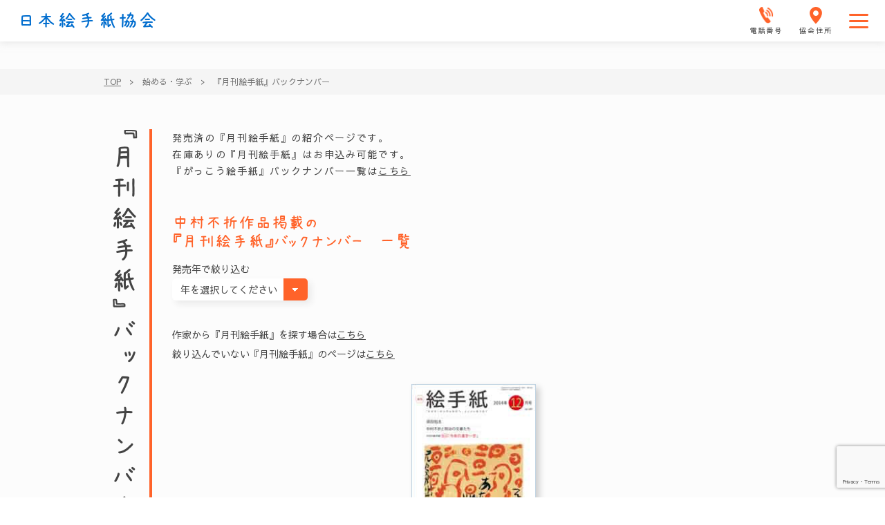

--- FILE ---
content_type: text/html; charset=UTF-8
request_url: https://etegami.or.jp/monthly_etegami_author/nakamura-fusetu/
body_size: 16977
content:

<link rel="stylesheet" href="https://etegami.or.jp/wp-content/themes/em/css/pages/monthly_etegami_backnumber.css">
<script>
  const etegami_authors = [
          {
        name:'中村不折',
        permalink:'https://etegami.or.jp/gekkan_etegami_bn/2014%e5%b9%b412%e6%9c%88%e5%8f%b7/',
        title:'2014年12月号',//月刊絵手紙のタイトル（年月表示） 例：2022年9月
        year:'2014',
        image:'https://etegami.or.jp/wp-content/uploads/2022/06/p_201412.jpg',
        special_feature_summary:'須田剋太　他',//特集要約（一覧ページ表示用）
        plaza_theme:'今年の漢字一字',//読者投稿「ひろば」のテーマ
        stock:'presence',//在庫
      },
      ]
  let date = ''
  for (let i = 0; i < etegami_authors.length; i++) {
    // タイトルを数字だけ抜き取り１文字ずつ配列に代入
    date = etegami_authors[i].title.replace(/[^0-9]/g, '').split('')
    // date配列の[5]が存在しない場合は、[4]と[5]を逆にして、[4]に0を代入しする。その後、配列を１つも文字にする
    if (!date[5]) {
      date[5] = date[4]
      date[4] = '0'
      date_all = date[0] + date[1] + date[2] + date[3] + date[4] + date[5] // 日まで
    }else{
      date_all = date[0] + date[1] + date[2] + date[3] + date[4] + date[5] // 日まで
    }
    // 連想配列に情報を追加する
    etegami_authors[i].date_all = date_all
  }
  // 日付順（date）にソート
  etegami_authors.sort((b,a)=>{
    return a.date_all - b.date_all
  })
</script>
<!DOCTYPE html>
<html lang="ja">
<head>
    <meta charset="UTF-8">
    <!-- descriptions -->
    <meta http-equiv="X-UA-Compatible" content="IE=edge">
    <meta name="format-detection" content="telephone=no">
    <meta name="description" content="日本絵手紙協会では絵手紙に関するさまざまな活動を行っています。">
    <meta name="keywords" content="一般社団法人,日本絵手紙協会,絵手紙,月刊絵手紙,東京,大阪">
    <meta name="viewport" content="width=device-width,initial-scale=1.0,maximum-scale=1.0">
    <meta property="og:site_name" content="一般社団法人 日本絵手紙協会">
    <meta property="og:description" content="日本絵手紙協会では絵手紙に関するさまざまな活動を行っています。">

    <script src="https://code.jquery.com/jquery-3.5.1.min.js" integrity="sha256-9/aliU8dGd2tb6OSsuzixeV4y/faTqgFtohetphbbj0=" crossorigin="anonymous"></script>
    <link rel="preconnect" href="https://fonts.gstatic.com">
    <link rel="stylesheet" href="https://etegami.or.jp/wp-content/themes/em/css/destyle.css">
    <link href="https://fonts.googleapis.com/css2?family=Sawarabi+Gothic&display=swap" rel="stylesheet">
    <link rel="stylesheet" href="https://use.fontawesome.com/releases/v5.8.1/css/all.css">
    <link rel="apple-touch-icon" sizes="57x57" href="/apple-icon-57x57.png">
    <link rel="apple-touch-icon" sizes="60x60" href="/apple-icon-60x60.png">
    <link rel="apple-touch-icon" sizes="72x72" href="/apple-icon-72x72.png">
    <link rel="apple-touch-icon" sizes="76x76" href="/apple-icon-76x76.png">
    <link rel="apple-touch-icon" sizes="114x114" href="/apple-icon-114x114.png">
    <link rel="apple-touch-icon" sizes="120x120" href="/apple-icon-120x120.png">
    <link rel="apple-touch-icon" sizes="144x144" href="/apple-icon-144x144.png">
    <link rel="apple-touch-icon" sizes="152x152" href="/apple-icon-152x152.png">
    <link rel="apple-touch-icon" sizes="180x180" href="/apple-icon-180x180.png">
    <link rel="icon" type="image/png" sizes="192x192"  href="/android-icon-192x192.png">
    <link rel="icon" type="image/png" sizes="32x32" href="/favicon-32x32.png">
    <link rel="icon" type="image/png" sizes="96x96" href="/favicon-96x96.png">
    <link rel="icon" type="image/png" sizes="16x16" href="/favicon-16x16.png">
    <link rel="manifest" href="/manifest.json">
    <meta name="msapplication-TileColor" content="#ffffff">
    <meta name="msapplication-TileImage" content="/ms-icon-144x144.png">
    <meta name="theme-color" content="#ffffff">
        <!-- アーカイブページ専用css & title -->
                <!-- アーカイブページ専用css & title end -->
                    <!-- 固定ページ専用css & title -->
        <!-- 固定ページ専用css & title end -->
    <!-- 教室検索（日本地図） -->
    
    <!-- 教室検索　フォーム -->
    
    <!-- 18-2 文通の会（友の会 全国大会） -->
        <!-- 18-2 文通の会（友の会 全国大会） end -->
    <!-- 15-2 『月刊絵手紙』バックナンバー 作家一覧-->
    <!-- 38 関連団体・施設 -->
        <!-- 15-2 『月刊絵手紙』バックナンバー 作家一覧 end -->
    <!-- 38 関連団体・施設 end -->
    <!-- 11-3 通信講座（指定） -->
        <!-- 11-3 通信講座（指定） end -->
    <!-- 12-2 通学講座（詳細一覧） -->
        <!-- 12-2 通学講座（詳細一覧） end -->
    <!-- 33 絵手紙道具販売 -->
        <!-- 33 絵手紙道具販売 end -->
    <!-- 44-9 お問合せ -->
        <!-- 44-9 お問合せ end -->
    <script type="text/javascript" src="https://etegami.or.jp/wp-content/themes/em/js/index.js"></script>
    
    <link rel="stylesheet" href="https://etegami.or.jp/wp-content/themes/em/css/style.css">
    
		<!-- All in One SEO 4.7.0 - aioseo.com -->
		<meta name="robots" content="max-image-preview:large" />
		<meta name="google-site-verification" content="QIvyvG7-MzGEobrxF9x5xk22bndq4K0wN66alZ9xl2E" />
		<meta name="msvalidate.01" content="95A4F20BC5114502EDFA84C68B32A15F" />
		<link rel="canonical" href="https://etegami.or.jp/monthly_etegami_author/nakamura-fusetu/" />
		<meta name="generator" content="All in One SEO (AIOSEO) 4.7.0" />
		<script type="application/ld+json" class="aioseo-schema">
			{"@context":"https:\/\/schema.org","@graph":[{"@type":"BreadcrumbList","@id":"https:\/\/etegami.or.jp\/monthly_etegami_author\/nakamura-fusetu\/#breadcrumblist","itemListElement":[{"@type":"ListItem","@id":"https:\/\/etegami.or.jp\/#listItem","position":1,"name":"\u5bb6","item":"https:\/\/etegami.or.jp\/","nextItem":"https:\/\/etegami.or.jp\/monthly_etegami_author\/nakamura-fusetu\/#listItem"},{"@type":"ListItem","@id":"https:\/\/etegami.or.jp\/monthly_etegami_author\/nakamura-fusetu\/#listItem","position":2,"name":"\u4e2d\u6751\u4e0d\u6298","previousItem":"https:\/\/etegami.or.jp\/#listItem"}]},{"@type":"CollectionPage","@id":"https:\/\/etegami.or.jp\/monthly_etegami_author\/nakamura-fusetu\/#collectionpage","url":"https:\/\/etegami.or.jp\/monthly_etegami_author\/nakamura-fusetu\/","name":"\u4e2d\u6751\u4e0d\u6298 - \u65e5\u672c\u7d75\u624b\u7d19\u5354\u4f1a","inLanguage":"ja","isPartOf":{"@id":"https:\/\/etegami.or.jp\/#website"},"breadcrumb":{"@id":"https:\/\/etegami.or.jp\/monthly_etegami_author\/nakamura-fusetu\/#breadcrumblist"}},{"@type":"Organization","@id":"https:\/\/etegami.or.jp\/#organization","name":"\u65e5\u672c\u7d75\u624b\u7d19\u5354\u4f1a","description":"\u65e5\u672c\u7d75\u624b\u7d19\u5354\u4f1a\u3067\u306f\u7d75\u624b\u7d19\u306b\u95a2\u3059\u308b\u3055\u307e\u3056\u307e\u306a\u6d3b\u52d5\u3092\u884c\u3063\u3066\u3044\u307e\u3059\u3002","url":"https:\/\/etegami.or.jp\/"},{"@type":"WebSite","@id":"https:\/\/etegami.or.jp\/#website","url":"https:\/\/etegami.or.jp\/","name":"\u65e5\u672c\u7d75\u624b\u7d19\u5354\u4f1a","description":"\u65e5\u672c\u7d75\u624b\u7d19\u5354\u4f1a\u3067\u306f\u7d75\u624b\u7d19\u306b\u95a2\u3059\u308b\u3055\u307e\u3056\u307e\u306a\u6d3b\u52d5\u3092\u884c\u3063\u3066\u3044\u307e\u3059\u3002","inLanguage":"ja","publisher":{"@id":"https:\/\/etegami.or.jp\/#organization"}}]}
		</script>
		<!-- All in One SEO -->

<link rel="alternate" type="application/rss+xml" title="日本絵手紙協会 &raquo; 中村不折 作家 のフィード" href="https://etegami.or.jp/monthly_etegami_author/nakamura-fusetu/feed/" />

<!-- SEO SIMPLE PACK 2.5.1 -->
<title>中村不折 | 日本絵手紙協会</title>
<meta name="robots" content="noindex">
<meta name="keywords" content="日本絵手紙協会">
<link rel="canonical" href="https://etegami.or.jp/monthly_etegami_author/nakamura-fusetu/">
<meta property="og:locale" content="ja_JP">
<meta property="og:title" content="中村不折 | 日本絵手紙協会">
<meta property="og:description" content="">
<meta property="og:url" content="https://etegami.or.jp/monthly_etegami_author/nakamura-fusetu/">
<meta property="og:site_name" content="日本絵手紙協会">
<meta property="og:type" content="website">
<meta name="twitter:card" content="summary_large_image">
<!-- Google Analytics (gtag.js) -->
<script async src="https://www.googletagmanager.com/gtag/js?id=UA-239883525-1"></script>
<script>
	window.dataLayer = window.dataLayer || [];
	function gtag(){dataLayer.push(arguments);}
	gtag("js", new Date());
	gtag("config", "UA-239883525-1");
</script>
<!-- / SEO SIMPLE PACK -->

		<!-- This site uses the Google Analytics by MonsterInsights plugin v8.10.0 - Using Analytics tracking - https://www.monsterinsights.com/ -->
		<!-- Note: MonsterInsights is not currently configured on this site. The site owner needs to authenticate with Google Analytics in the MonsterInsights settings panel. -->
					<!-- No UA code set -->
				<!-- / Google Analytics by MonsterInsights -->
		<style id='wp-img-auto-sizes-contain-inline-css' type='text/css'>
img:is([sizes=auto i],[sizes^="auto," i]){contain-intrinsic-size:3000px 1500px}
/*# sourceURL=wp-img-auto-sizes-contain-inline-css */
</style>
<link rel='stylesheet' id='sbi_styles-css' href='https://etegami.or.jp/wp-content/plugins/instagram-feed-pro/css/sbi-styles.min.css?ver=6.3.5' type='text/css' media='all' />
<style id='wp-emoji-styles-inline-css' type='text/css'>

	img.wp-smiley, img.emoji {
		display: inline !important;
		border: none !important;
		box-shadow: none !important;
		height: 1em !important;
		width: 1em !important;
		margin: 0 0.07em !important;
		vertical-align: -0.1em !important;
		background: none !important;
		padding: 0 !important;
	}
/*# sourceURL=wp-emoji-styles-inline-css */
</style>
<style id='wp-block-library-inline-css' type='text/css'>
:root{--wp-block-synced-color:#7a00df;--wp-block-synced-color--rgb:122,0,223;--wp-bound-block-color:var(--wp-block-synced-color);--wp-editor-canvas-background:#ddd;--wp-admin-theme-color:#007cba;--wp-admin-theme-color--rgb:0,124,186;--wp-admin-theme-color-darker-10:#006ba1;--wp-admin-theme-color-darker-10--rgb:0,107,160.5;--wp-admin-theme-color-darker-20:#005a87;--wp-admin-theme-color-darker-20--rgb:0,90,135;--wp-admin-border-width-focus:2px}@media (min-resolution:192dpi){:root{--wp-admin-border-width-focus:1.5px}}.wp-element-button{cursor:pointer}:root .has-very-light-gray-background-color{background-color:#eee}:root .has-very-dark-gray-background-color{background-color:#313131}:root .has-very-light-gray-color{color:#eee}:root .has-very-dark-gray-color{color:#313131}:root .has-vivid-green-cyan-to-vivid-cyan-blue-gradient-background{background:linear-gradient(135deg,#00d084,#0693e3)}:root .has-purple-crush-gradient-background{background:linear-gradient(135deg,#34e2e4,#4721fb 50%,#ab1dfe)}:root .has-hazy-dawn-gradient-background{background:linear-gradient(135deg,#faaca8,#dad0ec)}:root .has-subdued-olive-gradient-background{background:linear-gradient(135deg,#fafae1,#67a671)}:root .has-atomic-cream-gradient-background{background:linear-gradient(135deg,#fdd79a,#004a59)}:root .has-nightshade-gradient-background{background:linear-gradient(135deg,#330968,#31cdcf)}:root .has-midnight-gradient-background{background:linear-gradient(135deg,#020381,#2874fc)}:root{--wp--preset--font-size--normal:16px;--wp--preset--font-size--huge:42px}.has-regular-font-size{font-size:1em}.has-larger-font-size{font-size:2.625em}.has-normal-font-size{font-size:var(--wp--preset--font-size--normal)}.has-huge-font-size{font-size:var(--wp--preset--font-size--huge)}.has-text-align-center{text-align:center}.has-text-align-left{text-align:left}.has-text-align-right{text-align:right}.has-fit-text{white-space:nowrap!important}#end-resizable-editor-section{display:none}.aligncenter{clear:both}.items-justified-left{justify-content:flex-start}.items-justified-center{justify-content:center}.items-justified-right{justify-content:flex-end}.items-justified-space-between{justify-content:space-between}.screen-reader-text{border:0;clip-path:inset(50%);height:1px;margin:-1px;overflow:hidden;padding:0;position:absolute;width:1px;word-wrap:normal!important}.screen-reader-text:focus{background-color:#ddd;clip-path:none;color:#444;display:block;font-size:1em;height:auto;left:5px;line-height:normal;padding:15px 23px 14px;text-decoration:none;top:5px;width:auto;z-index:100000}html :where(.has-border-color){border-style:solid}html :where([style*=border-top-color]){border-top-style:solid}html :where([style*=border-right-color]){border-right-style:solid}html :where([style*=border-bottom-color]){border-bottom-style:solid}html :where([style*=border-left-color]){border-left-style:solid}html :where([style*=border-width]){border-style:solid}html :where([style*=border-top-width]){border-top-style:solid}html :where([style*=border-right-width]){border-right-style:solid}html :where([style*=border-bottom-width]){border-bottom-style:solid}html :where([style*=border-left-width]){border-left-style:solid}html :where(img[class*=wp-image-]){height:auto;max-width:100%}:where(figure){margin:0 0 1em}html :where(.is-position-sticky){--wp-admin--admin-bar--position-offset:var(--wp-admin--admin-bar--height,0px)}@media screen and (max-width:600px){html :where(.is-position-sticky){--wp-admin--admin-bar--position-offset:0px}}

/*# sourceURL=wp-block-library-inline-css */
</style><style id='global-styles-inline-css' type='text/css'>
:root{--wp--preset--aspect-ratio--square: 1;--wp--preset--aspect-ratio--4-3: 4/3;--wp--preset--aspect-ratio--3-4: 3/4;--wp--preset--aspect-ratio--3-2: 3/2;--wp--preset--aspect-ratio--2-3: 2/3;--wp--preset--aspect-ratio--16-9: 16/9;--wp--preset--aspect-ratio--9-16: 9/16;--wp--preset--color--black: #000000;--wp--preset--color--cyan-bluish-gray: #abb8c3;--wp--preset--color--white: #ffffff;--wp--preset--color--pale-pink: #f78da7;--wp--preset--color--vivid-red: #cf2e2e;--wp--preset--color--luminous-vivid-orange: #ff6900;--wp--preset--color--luminous-vivid-amber: #fcb900;--wp--preset--color--light-green-cyan: #7bdcb5;--wp--preset--color--vivid-green-cyan: #00d084;--wp--preset--color--pale-cyan-blue: #8ed1fc;--wp--preset--color--vivid-cyan-blue: #0693e3;--wp--preset--color--vivid-purple: #9b51e0;--wp--preset--gradient--vivid-cyan-blue-to-vivid-purple: linear-gradient(135deg,rgb(6,147,227) 0%,rgb(155,81,224) 100%);--wp--preset--gradient--light-green-cyan-to-vivid-green-cyan: linear-gradient(135deg,rgb(122,220,180) 0%,rgb(0,208,130) 100%);--wp--preset--gradient--luminous-vivid-amber-to-luminous-vivid-orange: linear-gradient(135deg,rgb(252,185,0) 0%,rgb(255,105,0) 100%);--wp--preset--gradient--luminous-vivid-orange-to-vivid-red: linear-gradient(135deg,rgb(255,105,0) 0%,rgb(207,46,46) 100%);--wp--preset--gradient--very-light-gray-to-cyan-bluish-gray: linear-gradient(135deg,rgb(238,238,238) 0%,rgb(169,184,195) 100%);--wp--preset--gradient--cool-to-warm-spectrum: linear-gradient(135deg,rgb(74,234,220) 0%,rgb(151,120,209) 20%,rgb(207,42,186) 40%,rgb(238,44,130) 60%,rgb(251,105,98) 80%,rgb(254,248,76) 100%);--wp--preset--gradient--blush-light-purple: linear-gradient(135deg,rgb(255,206,236) 0%,rgb(152,150,240) 100%);--wp--preset--gradient--blush-bordeaux: linear-gradient(135deg,rgb(254,205,165) 0%,rgb(254,45,45) 50%,rgb(107,0,62) 100%);--wp--preset--gradient--luminous-dusk: linear-gradient(135deg,rgb(255,203,112) 0%,rgb(199,81,192) 50%,rgb(65,88,208) 100%);--wp--preset--gradient--pale-ocean: linear-gradient(135deg,rgb(255,245,203) 0%,rgb(182,227,212) 50%,rgb(51,167,181) 100%);--wp--preset--gradient--electric-grass: linear-gradient(135deg,rgb(202,248,128) 0%,rgb(113,206,126) 100%);--wp--preset--gradient--midnight: linear-gradient(135deg,rgb(2,3,129) 0%,rgb(40,116,252) 100%);--wp--preset--font-size--small: 13px;--wp--preset--font-size--medium: 20px;--wp--preset--font-size--large: 36px;--wp--preset--font-size--x-large: 42px;--wp--preset--spacing--20: 0.44rem;--wp--preset--spacing--30: 0.67rem;--wp--preset--spacing--40: 1rem;--wp--preset--spacing--50: 1.5rem;--wp--preset--spacing--60: 2.25rem;--wp--preset--spacing--70: 3.38rem;--wp--preset--spacing--80: 5.06rem;--wp--preset--shadow--natural: 6px 6px 9px rgba(0, 0, 0, 0.2);--wp--preset--shadow--deep: 12px 12px 50px rgba(0, 0, 0, 0.4);--wp--preset--shadow--sharp: 6px 6px 0px rgba(0, 0, 0, 0.2);--wp--preset--shadow--outlined: 6px 6px 0px -3px rgb(255, 255, 255), 6px 6px rgb(0, 0, 0);--wp--preset--shadow--crisp: 6px 6px 0px rgb(0, 0, 0);}:where(.is-layout-flex){gap: 0.5em;}:where(.is-layout-grid){gap: 0.5em;}body .is-layout-flex{display: flex;}.is-layout-flex{flex-wrap: wrap;align-items: center;}.is-layout-flex > :is(*, div){margin: 0;}body .is-layout-grid{display: grid;}.is-layout-grid > :is(*, div){margin: 0;}:where(.wp-block-columns.is-layout-flex){gap: 2em;}:where(.wp-block-columns.is-layout-grid){gap: 2em;}:where(.wp-block-post-template.is-layout-flex){gap: 1.25em;}:where(.wp-block-post-template.is-layout-grid){gap: 1.25em;}.has-black-color{color: var(--wp--preset--color--black) !important;}.has-cyan-bluish-gray-color{color: var(--wp--preset--color--cyan-bluish-gray) !important;}.has-white-color{color: var(--wp--preset--color--white) !important;}.has-pale-pink-color{color: var(--wp--preset--color--pale-pink) !important;}.has-vivid-red-color{color: var(--wp--preset--color--vivid-red) !important;}.has-luminous-vivid-orange-color{color: var(--wp--preset--color--luminous-vivid-orange) !important;}.has-luminous-vivid-amber-color{color: var(--wp--preset--color--luminous-vivid-amber) !important;}.has-light-green-cyan-color{color: var(--wp--preset--color--light-green-cyan) !important;}.has-vivid-green-cyan-color{color: var(--wp--preset--color--vivid-green-cyan) !important;}.has-pale-cyan-blue-color{color: var(--wp--preset--color--pale-cyan-blue) !important;}.has-vivid-cyan-blue-color{color: var(--wp--preset--color--vivid-cyan-blue) !important;}.has-vivid-purple-color{color: var(--wp--preset--color--vivid-purple) !important;}.has-black-background-color{background-color: var(--wp--preset--color--black) !important;}.has-cyan-bluish-gray-background-color{background-color: var(--wp--preset--color--cyan-bluish-gray) !important;}.has-white-background-color{background-color: var(--wp--preset--color--white) !important;}.has-pale-pink-background-color{background-color: var(--wp--preset--color--pale-pink) !important;}.has-vivid-red-background-color{background-color: var(--wp--preset--color--vivid-red) !important;}.has-luminous-vivid-orange-background-color{background-color: var(--wp--preset--color--luminous-vivid-orange) !important;}.has-luminous-vivid-amber-background-color{background-color: var(--wp--preset--color--luminous-vivid-amber) !important;}.has-light-green-cyan-background-color{background-color: var(--wp--preset--color--light-green-cyan) !important;}.has-vivid-green-cyan-background-color{background-color: var(--wp--preset--color--vivid-green-cyan) !important;}.has-pale-cyan-blue-background-color{background-color: var(--wp--preset--color--pale-cyan-blue) !important;}.has-vivid-cyan-blue-background-color{background-color: var(--wp--preset--color--vivid-cyan-blue) !important;}.has-vivid-purple-background-color{background-color: var(--wp--preset--color--vivid-purple) !important;}.has-black-border-color{border-color: var(--wp--preset--color--black) !important;}.has-cyan-bluish-gray-border-color{border-color: var(--wp--preset--color--cyan-bluish-gray) !important;}.has-white-border-color{border-color: var(--wp--preset--color--white) !important;}.has-pale-pink-border-color{border-color: var(--wp--preset--color--pale-pink) !important;}.has-vivid-red-border-color{border-color: var(--wp--preset--color--vivid-red) !important;}.has-luminous-vivid-orange-border-color{border-color: var(--wp--preset--color--luminous-vivid-orange) !important;}.has-luminous-vivid-amber-border-color{border-color: var(--wp--preset--color--luminous-vivid-amber) !important;}.has-light-green-cyan-border-color{border-color: var(--wp--preset--color--light-green-cyan) !important;}.has-vivid-green-cyan-border-color{border-color: var(--wp--preset--color--vivid-green-cyan) !important;}.has-pale-cyan-blue-border-color{border-color: var(--wp--preset--color--pale-cyan-blue) !important;}.has-vivid-cyan-blue-border-color{border-color: var(--wp--preset--color--vivid-cyan-blue) !important;}.has-vivid-purple-border-color{border-color: var(--wp--preset--color--vivid-purple) !important;}.has-vivid-cyan-blue-to-vivid-purple-gradient-background{background: var(--wp--preset--gradient--vivid-cyan-blue-to-vivid-purple) !important;}.has-light-green-cyan-to-vivid-green-cyan-gradient-background{background: var(--wp--preset--gradient--light-green-cyan-to-vivid-green-cyan) !important;}.has-luminous-vivid-amber-to-luminous-vivid-orange-gradient-background{background: var(--wp--preset--gradient--luminous-vivid-amber-to-luminous-vivid-orange) !important;}.has-luminous-vivid-orange-to-vivid-red-gradient-background{background: var(--wp--preset--gradient--luminous-vivid-orange-to-vivid-red) !important;}.has-very-light-gray-to-cyan-bluish-gray-gradient-background{background: var(--wp--preset--gradient--very-light-gray-to-cyan-bluish-gray) !important;}.has-cool-to-warm-spectrum-gradient-background{background: var(--wp--preset--gradient--cool-to-warm-spectrum) !important;}.has-blush-light-purple-gradient-background{background: var(--wp--preset--gradient--blush-light-purple) !important;}.has-blush-bordeaux-gradient-background{background: var(--wp--preset--gradient--blush-bordeaux) !important;}.has-luminous-dusk-gradient-background{background: var(--wp--preset--gradient--luminous-dusk) !important;}.has-pale-ocean-gradient-background{background: var(--wp--preset--gradient--pale-ocean) !important;}.has-electric-grass-gradient-background{background: var(--wp--preset--gradient--electric-grass) !important;}.has-midnight-gradient-background{background: var(--wp--preset--gradient--midnight) !important;}.has-small-font-size{font-size: var(--wp--preset--font-size--small) !important;}.has-medium-font-size{font-size: var(--wp--preset--font-size--medium) !important;}.has-large-font-size{font-size: var(--wp--preset--font-size--large) !important;}.has-x-large-font-size{font-size: var(--wp--preset--font-size--x-large) !important;}
/*# sourceURL=global-styles-inline-css */
</style>

<style id='classic-theme-styles-inline-css' type='text/css'>
/*! This file is auto-generated */
.wp-block-button__link{color:#fff;background-color:#32373c;border-radius:9999px;box-shadow:none;text-decoration:none;padding:calc(.667em + 2px) calc(1.333em + 2px);font-size:1.125em}.wp-block-file__button{background:#32373c;color:#fff;text-decoration:none}
/*# sourceURL=/wp-includes/css/classic-themes.min.css */
</style>
<link rel='stylesheet' id='contact-form-7-css' href='https://etegami.or.jp/wp-content/plugins/contact-form-7/includes/css/styles.css?ver=5.7.3' type='text/css' media='all' />
<link rel='stylesheet' id='cf7msm_styles-css' href='https://etegami.or.jp/wp-content/plugins/contact-form-7-multi-step-module/resources/cf7msm.css?ver=4.2' type='text/css' media='all' />
<script type="text/javascript" src="https://etegami.or.jp/wp-includes/js/jquery/jquery.min.js?ver=3.7.1" id="jquery-core-js"></script>
<script type="text/javascript" src="https://etegami.or.jp/wp-includes/js/jquery/jquery-migrate.min.js?ver=3.4.1" id="jquery-migrate-js"></script>
<link rel="https://api.w.org/" href="https://etegami.or.jp/wp-json/" /><link rel="alternate" title="JSON" type="application/json" href="https://etegami.or.jp/wp-json/wp/v2/monthly_etegami_author/271" /><link rel="EditURI" type="application/rsd+xml" title="RSD" href="https://etegami.or.jp/xmlrpc.php?rsd" />
<meta name="generator" content="WordPress 6.9" />
</head>

<body data-rsssl=1>
    <div class="SpMenu">
        <a id="sp-menu-btn" class="SpMenu__btn button-link">
            <i class="fas fa-bars fa-lg"></i>
            メニュー
        </a>
    </div>
    <!-- メニューもーだる -->
    
<div id="menu-modal" class="MenuModalWrap Menu">
    <div class="ModalContents">
        <div class="ModalHeader">
            <div class="CloseBtn">
                <a id="modal-close-btn" class="CloseBtn__btn">
                    <img class="CloseBtn__btnImg" src="https://etegami.or.jp/wp-content/themes/em/img/top/modal-close.png" alt="モーダル閉じるボタン">
                </a>
            </div>
            <div class="Heading">
                <h2 class="Heading__text"><a href="https://etegami.or.jp/wp-content/themes/em/index.php">日本絵手紙協会<a></h2>
            </div>
        </div>
        <!-- imgゾーン、プラグインとかで描く -->
        <nav class="NavMenu">
    <div class="NavList">
        <div class="NavList__item">
            <div id="modal-nav-child-about-etegamia" class="NavItem NavItemTop">
                <a href="https://etegami.or.jp/" class="NavItem__link top-font">TOP</a>
                <!-- 子メニュー「絵手紙とは」 -->
                <!-- <div id="modal-child-menu-about-etegami" class="NavChildMenu NavChildMenu--m1"> -->
            </div>
            <div id="modal-nav-child-about-etegami" class="NavItem">
                <div class="NavItem__link">絵手紙とは？
                </div>
                <!-- 子メニュー「絵手紙とは」 -->
                <!-- <div id="modal-child-menu-about-etegami" class="NavChildMenu NavChildMenu--m1"> -->
                <div id="modal-child-menu-about-etegami" class="NavChildMenu NavChildMenu--m1">
                    <div class="Baloon Baloon--one">
                        <div class="ChildMenuList ChildMenuList--item1">
                            <ul class="ChildMenuList__item">
                                <li class="MenuItem ChildMenu">
                                    <a class="MenuItem__link" href="https://etegami.or.jp/about_etegami">絵手紙とは？</a>
                                </li>
                                <li class="MenuItem ChildMenu">
                                    <a class="MenuItem__link fs-ms" href="https://etegami.or.jp/introduce_tool">絵手紙道具紹介</a>
                                </li>
                                <li class="MenuItem ChildMenu  MenuItem--right-border-768">
                                    <a class="MenuItem__link" href="https://etegami.or.jp/howto_draw">絵手紙のかきかた</a>
                                </li>
                                <li class="MenuItem ChildMenu MenuItem--right-border">
                                    <a class="MenuItem__link fs-ssm" href="https://etegami.or.jp/social_contributions">絵手紙でできる<span class="MenuItem__link--br-2 fs-md">社会貢献</span></a>
                                </li>
                            </ul>
                        </div>
                    </div>
                </div><!-- /#modal-child-menu-about-etegami -->
            </div>
            <div id="modal-nav-child-search-classroom" class="NavItem PositionTop on">
                <div class="new-icon-area on">
                  <div class="new-icon-box">
  					    		<img class="new-icon-img" src="https://etegami.or.jp/wp-content/themes/em/img/new-icon01.svg">
                  </div>
						    </div>
                <div class="NavItem__link">まずは体験<span class="NavItem__link--br-2  on">(教室検索)</span></div>
                <!-- 子メニュー要素「まずは体験」 -->
                <div id="modal-child-menu-search-classroom" class="NavChildMenu NavChildMenu--m2">
                    <div class="Baloon Baloon--two">
                        <div class="ChildMenuList ChildMenuList--item2">
                            <ul class="ChildMenuList__item">
                                <li class="MenuItem ChildMenu MenuItem--right-border ">
                                    <a class="MenuItem__link" href="https://etegami.or.jp/experience">絵手紙体験</a>
                                </li>
                                <li class="MenuItem ChildMenu MenuItem--right-border on">
                                    <a class="MenuItem__link" href="https://etegami.or.jp/search_classroom_map">教室検索</a>
                                </li>
                            </ul>
                        </div>
                    </div>
                </div><!-- /#modal-child-menu-search-classroom -->
            </div>
            <div id="modal-nav-child-begin-learn" class="NavItem">
                <div class="NavItem__link">始める・学ぶ
                </div>
                <!-- 子メニュー「始める・学ぶ」 -->
                <div id="modal-child-menu-begin-learn" class="NavChildMenu NavChildMenu--m3">
                    <div class="Baloon Baloon--three">
                        <div class="ChildMenuList ChildMenuList--item4">
                            <ul class="ChildMenuList__item">
                                <li class="MenuItem ChildMenu">
                                    <a class="MenuItem__link" href="https://etegami.or.jp/course">講座</a>
                                </li>
                                <li class="MenuItem ChildMenu">
                                    <a class="MenuItem__link" href="https://etegami.or.jp/experience">絵手紙体験</a>
                                </li>
                                <li class="MenuItem ChildMenu MenuItem--right-border-768 display_none">
                                    <a class="MenuItem__link" href="https://etegami.or.jp/search_classroom">教室検索</a>
                                </li>
                                <li class="MenuItem ChildMenu MenuItem--right-border">
                                    <a class="MenuItem__link" href="https://etegami.or.jp/monthly_etegami">『月刊絵手紙』</a>
                                </li>
                            </ul>
                        </div>
                    </div>
                </div><!-- /#modal-child-menu-begin-learn -->
            </div>
            <div id="modal-nav-child-enjoy-look" class="NavItem NavItem--right-border pc-border-none">
                <div class="NavItem__link">見る・楽しむ
                </div>
                <!-- 子メニュー「見る・楽しむ」 -->
                <div id="modal-child-menu-enjoy-look" class="NavChildMenu NavChildMenu--m4">
                    <div class="Baloon Baloon--four">
                        <div class="ChildMenuList ChildMenuList--item5">
                            <ul class="ChildMenuList__item">
                                <li class="MenuItem ChildMenu">
                                    <a class="MenuItem__link" href="https://etegami.or.jp/look_etegami">絵手紙を見る</a>
                                </li>
                                <li class="MenuItem ChildMenu">
                                    <a class="MenuItem__link" href="https://etegami.or.jp/exchange_letter">文通の会<span class="MenuItem__link--br-1">(絵手紙友の会)</span></a>
                                </li>
                                <li class="MenuItem ChildMenu MenuItem--right-border-768">
                                    <a class="MenuItem__link" href="https://etegami.or.jp/call_letters">絵手紙募集</a>
                                </li>
                                <li class="MenuItem ChildMenu MenuItem--right-border">
                                    <a class="MenuItem__link" href="https://etegami.or.jp/experience">絵手紙体験</a>
                                </li>
                                <li class="MenuItem ChildMenu MenuItem--right-border display_none">
                                    <a class="MenuItem__link" href="https://etegami.or.jp/search_classroom">教室検索</a>
                                </li>
                            </ul>
                        </div>
                    </div>
                </div><!-- /#modal-child-menu-enjoy-look -->
            </div>
        </div>
    </div>

    <div class="NavList">
        <div class="NavList__item">
            <div id="modal-nav-child-tell-teach" class="NavItem PositionTop">
                <!-- <div class="NavItem__link">伝える<span class="NavItem__link--br-1">指導する</span><span class="NavItem__link--br-2">(資格取得)</span></p> -->
                <div class="NavItem__link">指導する<span class="NavItem__link--br-2">(資格取得)</span><span class="NavItem__link--br-4">伝える</span>
                </div>
                <!-- 子メニュー「伝える・指導する」 -->
                <div id="modal-child-menu-tell-teach" class="NavChildMenu NavChildMenu--m5">
                    <div class="Baloon Baloon--five">
                        <div class="ChildMenuList ChildMenuList--item3">
                            <ul class="ChildMenuList__item">
                                <li class="MenuItem ChildMenu">
                                    <a class="MenuItem__link" href="https://etegami.or.jp/become_instructor">絵手紙の<span class="MenuItem__link--br-3">講師になる</span><span class="MenuItem__link--br-3 fs-sm">(公認講師制度)</span></a>
                                </li>
                                <li class="MenuItem ChildMenu">
                                    <a class="MenuItem__link" href="https://etegami.or.jp/lecturer_dispatch">講師紹介<!--<span class="MenuItem__link--br-3">・講師派遣</span>--></a>
                                </li>
                                <li class="MenuItem ChildMenu MenuItem--right-border">
                                    <a class="MenuItem__link" href="https://etegami.or.jp/rental_teaching_materials">貸出教材</a>
                                </li>
                            </ul>
                        </div>
                    </div>
                </div><!-- /#modal-child-menu-tell-teach -->
            </div>

            <div id="modal-nav-child-sell-books" class="NavItem">
                <div class="NavItem__link">販売<span class="NavItem__link--br-1">(書籍・道具)</span>
                </div>
                <!-- 子メニュー「販売（書籍・道具）」 -->
                <div id="modal-child-menu-sell-books" class="NavChildMenu NavChildMenu--m6">
                    <div class="Baloon Baloon--six">
                        <div class="ChildMenuList ChildMenuList--item7">
                            <ul class="ChildMenuList__item">
                                <li class="MenuItem ChildMenu">
                                    <a class="MenuItem__link" href="https://etegami.or.jp/monthly_etegami">『月刊絵手紙』</a>
                                </li>
                                <li class="MenuItem ChildMenu">
                                    <a class="MenuItem__link" href="https://etegami.or.jp/lets_write_etegami">協会公式ブック<span class="MenuItem__link--br-1">『基礎からわかる 絵手紙の本』</span></a>
                                </li>
                                <li class="MenuItem ChildMenu MenuItem--right-border-768">
                                    <a class="MenuItem__link" href="https://etegami.or.jp/word_collection">小池邦夫のことば集</a>
                                </li>
                                <li class="MenuItem ChildMenu MenuItem--right-border-769">
                                    <a class="MenuItem__link" href="https://etegami.or.jp/etegami_collection">小池邦夫の絵手紙集</a>
                                </li>
                                <li class="MenuItem ChildMenu">
                                    <a class="MenuItem__link" href="https://etegami.or.jp/everyday_tajima">田島家の日々<span class="MenuItem__link--br-1">つれづれ</a>
                                </li>
                                <li class="MenuItem ChildMenu  MenuItem--right-border-768">
                                    <a class="MenuItem__link" href="https://etegami.or.jp/soil_plate_collection">小池邦夫のことばと<span class="MenuItem__link--br-1">土版画集</span></a>
                                </li>
                                <li class="MenuItem ChildMenu">
                                    <a class="MenuItem__link" href="https://etegami.or.jp/other_books">その他書籍</a>
                                </li>
                                <li class="MenuItem ChildMenu MenuItem--right-border">
                                    <a class="MenuItem__link" href="https://etegami.or.jp/etegami_tool">絵手紙道具</a>
                                </li>
                            </ul>
                        </div>
                    </div>
                </div><!-- /#modal-child-menu-sells-books -->
            </div>
            <div id="modal-nav-child-about-association" class="NavItem">
                <div class="NavItem__link">協会について
                </div>
                <!-- 子メニュー「協会について」 -->
                <div id="modal-child-menu-about-association" class="NavChildMenu NavChildMenu--m7">
                    <div class="Baloon Baloon--seven">
                        <div class="ChildMenuList ChildMenuList--item5">
                            <ul class="ChildMenuList__item">
                                <li class="MenuItem ChildMenu">
                                    <a class="MenuItem__link" href="https://etegami.or.jp/profile">日本絵手紙協会<span class="MenuItem__link--br-6">概要</span></a>
                                </li>
                                <li class="MenuItem ChildMenu">
                                    <a class="MenuItem__link" href="https://etegami.or.jp/history">沿革</a>
                                </li>
                                <li class="MenuItem ChildMenu MenuItem--right-border-768">
                                    <a class="MenuItem__link" href="https://etegami.or.jp/founder_introduction">創立者紹介</a>
                                </li>
                                <li class="MenuItem ChildMenu">
                                    <a class="MenuItem__link" href="https://etegami.or.jp/roaf">関連団体・施設</a>
                                </li>
                                <li class="MenuItem ChildMenu MenuItem--right-border">
                                    <a class="MenuItem__link" href="https://etegami.or.jp/privacy">プライバシー<span class="MenuItem__link--br-1">ポリシー</span></a>
                                </li>
                            </ul>
                        </div>
                    </div>
                </div><!-- /#modal-child-menu-about-association -->
            </div>
            <div id="modal-nav-child-contact-us" class="NavItem NavItem--right-border">
                <div class="NavItem__link">お問合せ</div>
                <!-- 子メニュー「お問合せ」 -->
                <div id="modal-child-menu-contact-us" class="NavChildMenu NavChildMenu--m8">
                    <div class="Baloon Baloon--eight">
                        <div class="ChildMenuList ChildMenuList--item5">
                            <ul class="ChildMenuList__item">
                                <li class="MenuItem ChildMenu">
                                    <a class="MenuItem__link" href="https://etegami.or.jp/contact_summary">お問合せ</a>
                                </li>
                                <li class="MenuItem ChildMenu">
                                    <a class="MenuItem__link" href="https://etegami.or.jp/to_all_businesses">事業者の皆様へ</a>
                                </li>
                                <li class="MenuItem ChildMenu MenuItem--right-border-768">
                                    <a class="MenuItem__link" href="https://etegami.or.jp/faq">よくある質問</a>
                                </li>
                                <li class="MenuItem ChildMenu MenuItem--right-border">
                                    <a class="MenuItem__link" href="https://etegami.or.jp/contact">お問合せ<span class="MenuItem__link--br-6">フォーム</span></a>
                                </li>
                                <li class="MenuItem ChildMenu display_none">
                                    <a class="MenuItem__link" href="https://etegami.or.jp/sitemap">サイトマップ</a>
                                </li>
                            </ul>
                        </div>
                    </div>
                </div><!-- /#modal-child-menu-contact-us -->
            </div>
        </div>
    </div>
    <!-- 子メニュー要素END -->
</nav>

<!-- 子メニューの中のテキストやリンクを変更するときはNavSubMenu-referenceの中を変更する -->
<div class="NavSubMenu-reference">
  <div id="modalSub-child-menu-about-etegami" class="NavSubMenu modal-NavSubMenu">
    <div class="NavSubMenu-area">
      <div class="NavSubMenu-box">
        <div class="NavSubMenu-flex NavSubMenu-about-etegami-flex">
          <div class="NavSubMenu-item">
            <div class="NavSubMenu-item-inner">
              <a class="NavSubMenu-link" href="https://etegami.or.jp/about_etegami"><span class="NavSubMenu-link-text-big">絵手紙とは？</span></a>
            </div>
          </div>
          <div class="NavSubMenu-item">
            <div class="NavSubMenu-item-inner">
              <a class="NavSubMenu-link" href="https://etegami.or.jp/introduce_tool"><span class="NavSubMenu-link-text-big">絵手紙道具紹介</span></a>
            </div>
          </div>
          <div class="NavSubMenu-item">
            <div class="NavSubMenu-item-inner">
              <a class="NavSubMenu-link" href="https://etegami.or.jp/howto_draw"><span class="NavSubMenu-link-text-big">絵手紙のかきかた</span></a>
            </div>
          </div>
          <div class="NavSubMenu-item border-right-item">
            <div class="NavSubMenu-item-inner">
              <a class="NavSubMenu-link" href="https://etegami.or.jp/social_contributions"><span class="NavSubMenu-link-text-big">絵手紙でできる</span><br><span class="NavSubMenu-link-text-big pdt-15em">社会貢献</span></a>
            </div>
          </div>
        </div>
      </div>
    </div>
  </div>
  <div id="modalSub-child-menu-search-classroom" class="NavSubMenu modal-NavSubMenu on">
    <div class="NavSubMenu-area">
      <div class="NavSubMenu-box">
        <div class="NavSubMenu-flex NavSubMenu-search-classroom-flex">
          <div class="NavSubMenu-item">
            <div class="NavSubMenu-item-inner">
              <a class="NavSubMenu-link" href="https://etegami.or.jp/experience"><span class="NavSubMenu-link-text-big">絵手紙体験</span></a>
            </div>
          </div>
          <div class="NavSubMenu-item border-right-item on">
            <div class="new-icon-area on">
              <div class="new-icon-box">
  							<img class="new-icon-img" src="https://etegami.or.jp/wp-content/themes/em/img/new-icon01.svg">
              </div>
						</div>
            <div class="NavSubMenu-item-inner">
              <a class="NavSubMenu-link" href="https://etegami.or.jp/search_classroom_map"><span class="NavSubMenu-link-text-big">教室検索</span></a>
            </div>
          </div>
        </div>
      </div>
    </div>
  </div>
  <div id="modalSub-child-menu-begin-learn" class="NavSubMenu modal-NavSubMenu">
    <div class="NavSubMenu-area">
      <div class="NavSubMenu-box">
        <div class="NavSubMenu-flex NavSubMenu-begin-learn-flex">
          <div class="NavSubMenu-item">
            <div class="NavSubMenu-item-inner">
              <a class="NavSubMenu-link" href="https://etegami.or.jp/course"><span class="NavSubMenu-link-text-big">講座</span></a>
            </div>
          </div>
          <div class="NavSubMenu-item">
            <div class="NavSubMenu-item-inner">
              <a class="NavSubMenu-link" href="https://etegami.or.jp/experience"><span class="NavSubMenu-link-text-big">絵手紙体験</span></a>
            </div>
          </div>
                    <div class="NavSubMenu-item">
            <div class="NavSubMenu-item-inner">
              <a class="NavSubMenu-link" href="https://etegami.or.jp/monthly_etegami"><span class="NavSubMenu-link-text-big">『月刊絵手紙』</span></a>
            </div>
          </div>
        </div>
      </div>
    </div>
  </div>
  <div id="modalSub-child-menu-enjoy-look" class="NavSubMenu modal-NavSubMenu">
    <div class="NavSubMenu-area">
      <div class="NavSubMenu-box">
        <div class="NavSubMenu-flex NavSubMenu-enjoy-look-flex">
          <div class="NavSubMenu-item">
            <div class="NavSubMenu-item-inner">
              <a class="NavSubMenu-link" href="https://etegami.or.jp/look_etegami"><span class="NavSubMenu-link-text-big">絵手紙を見る</span></a>
            </div>
          </div>
          <div class="NavSubMenu-item">
            <div class="NavSubMenu-item-inner">
              <a class="NavSubMenu-link" href="https://etegami.or.jp/exchange_letter"><span class="NavSubMenu-link-text-big">文通の会</span><br><span class="NavSubMenu-link-text-big start-brackets">(絵手紙友の会)</span></a>
            </div>
          </div>
          <div class="NavSubMenu-item">
            <div class="NavSubMenu-item-inner">
              <a class="NavSubMenu-link" href="https://etegami.or.jp/call_letters"><span class="NavSubMenu-link-text-big">絵手紙募集</span></a>
            </div>
          </div>
          <div class="NavSubMenu-item border-right-item">
            <div class="NavSubMenu-item-inner">
              <a class="NavSubMenu-link" href="https://etegami.or.jp/experience"><span class="NavSubMenu-link-text-big">絵手紙体験</span></a>
            </div>
          </div>
                  </div>
      </div>
    </div>
  </div>
  <div id="modalSub-child-menu-tell-teach" class="NavSubMenu modal-NavSubMenu">
    <div class="NavSubMenu-area">
      <div class="NavSubMenu-box">
        <div class="NavSubMenu-flex NavSubMenu-tell-teach-flex">
          <div class="NavSubMenu-item">
            <div class="NavSubMenu-item-inner">
              <a class="NavSubMenu-link" href="https://etegami.or.jp/become_instructor"><span class="NavSubMenu-link-text-big">絵手紙の</span><br><span class="NavSubMenu-link-text-big">講師になる</span><br><span class="NavSubMenu-link-text-middle">(公認講師制度)</span></a>
            </div>
          </div>
          <div class="NavSubMenu-item">
            <div class="NavSubMenu-item-inner">
              <a class="NavSubMenu-link" href="https://etegami.or.jp/lecturer_dispatch"><span class="NavSubMenu-link-text-big">講師紹介</span><!--<br><span class="NavSubMenu-link-text-big">・講師派遣</span>--></a>
            </div>
          </div>
          <div class="NavSubMenu-item border-right-item">
            <div class="NavSubMenu-item-inner">
              <a class="NavSubMenu-link" href="https://etegami.or.jp/rental_teaching_materials"><span class="NavSubMenu-link-text-big">貸出教材</span></a>
            </div>
          </div>
        </div>
      </div>
    </div>
  </div>
  <div id="modalSub-child-menu-sell-books" class="NavSubMenu modal-NavSubMenu">
    <div class="NavSubMenu-area">
      <div class="NavSubMenu-box">
        <div class="NavSubMenu-flex NavSubMenu-sell-books-flex">
          <div class="NavSubMenu-item">
            <div class="NavSubMenu-item-inner">
              <a class="NavSubMenu-link" href="https://etegami.or.jp/monthly_etegami"><span class="NavSubMenu-link-text-big">『月刊絵手紙』</span></a>
            </div>
          </div>
          <div class="NavSubMenu-item">
            <div class="NavSubMenu-item-inner">
              <a class="NavSubMenu-link" href="https://etegami.or.jp/lets_write_etegami"><span class="NavSubMenu-link-text-big">協会公式ブック</span><br><span class="NavSubMenu-link-text-big">『基礎からわかる<br>絵手紙の本』</span></a>
            </div>
          </div>
          <div class="NavSubMenu-item">
            <div class="NavSubMenu-item-inner">
              <a class="NavSubMenu-link" href="https://etegami.or.jp/word_collection"><span class="NavSubMenu-link-text-big">小池邦夫のことば集</span></a>
            </div>
          </div>
          <div class="NavSubMenu-item">
            <div class="NavSubMenu-item-inner">
              <a class="NavSubMenu-link" href="https://etegami.or.jp/etegami_collection"><span class="NavSubMenu-link-text-big">小池邦夫の絵手紙集</span></a>
            </div>
          </div>
          <div class="NavSubMenu-item">
            <div class="NavSubMenu-item-inner">
              <a class="NavSubMenu-link" href="https://etegami.or.jp/everyday_tajima"><span class="NavSubMenu-link-text-big">田島家の日々</span><br><span class="NavSubMenu-link-text-big pdt-15em">つれづれ</span></a>
            </div>
          </div>
          <div class="NavSubMenu-item">
            <div class="NavSubMenu-item-inner">
              <a class="NavSubMenu-link" href="https://etegami.or.jp/soil_plate_collection"><span class="NavSubMenu-link-text-big">小池邦夫のことばと</span><br><span class="NavSubMenu-link-text-big pdt-15em">土版画集</span></a>
            </div>
          </div>
          <div class="NavSubMenu-item">
            <div class="NavSubMenu-item-inner">
              <a class="NavSubMenu-link" href="https://etegami.or.jp/other_books"><span class="NavSubMenu-link-text-big">その他書籍</span></a>
            </div>
          </div>
          <div class="NavSubMenu-item border-right-item">
            <div class="NavSubMenu-item-inner">
              <a class="NavSubMenu-link" href="https://etegami.or.jp/etegami_tool"><span class="NavSubMenu-link-text-big">絵手紙道具</span></a>
            </div>
          </div>
        </div>
      </div>
    </div>
  </div>
  <div id="modalSub-child-menu-about-association" class="NavSubMenu modal-NavSubMenu">
    <div class="NavSubMenu-area">
      <div class="NavSubMenu-box">
        <div class="NavSubMenu-flex NavSubMenu-about-association-flex">
          <div class="NavSubMenu-item">
            <div class="NavSubMenu-item-inner">
              <a class="NavSubMenu-link" href="https://etegami.or.jp/profile"><span class="NavSubMenu-link-text-big">日本絵手紙協会</span><br><span class="NavSubMenu-link-text-big pdt-15em">概要</span></a>
            </div>
          </div>
          <div class="NavSubMenu-item">
            <div class="NavSubMenu-item-inner">
              <a class="NavSubMenu-link" href="https://etegami.or.jp/history"><span class="NavSubMenu-link-text-big">沿革</span></a>
            </div>
          </div>
          <div class="NavSubMenu-item">
            <div class="NavSubMenu-item-inner">
              <a class="NavSubMenu-link" href="https://etegami.or.jp/founder_introduction"><span class="NavSubMenu-link-text-big">創立者紹介</span></a>
            </div>
          </div>
          <div class="NavSubMenu-item">
            <div class="NavSubMenu-item-inner">
              <a class="NavSubMenu-link" href="https://etegami.or.jp/roaf"><span class="NavSubMenu-link-text-big">関連団体・施設</span></a>
            </div>
          </div>
          <div class="NavSubMenu-item border-right-item">
            <div class="NavSubMenu-item-inner">
              <a class="NavSubMenu-link" href="https://etegami.or.jp/privacy"><span class="NavSubMenu-link-text-big">プライバシー</span><br><span class="NavSubMenu-link-text-big pdt-15em">ポリシー</span></a>
            </div>
          </div>
        </div>
      </div>
    </div>
  </div>
  <div id="modalSub-child-menu-contact-us" class="NavSubMenu modal-NavSubMenu">
    <div class="NavSubMenu-area">
      <div class="NavSubMenu-box">
        <div class="NavSubMenu-flex NavSubMenu-contact-us-flex">
          <div class="NavSubMenu-item">
            <div class="NavSubMenu-item-inner">
              <a class="NavSubMenu-link" href="https://etegami.or.jp/contact_summary"><span class="NavSubMenu-link-text-big">お問合せ</span></a>
            </div>
          </div>
          <div class="NavSubMenu-item">
            <div class="NavSubMenu-item-inner">
              <a class="NavSubMenu-link" href="https://etegami.or.jp/to_all_businesses"><span class="NavSubMenu-link-text-big">事業者の皆様へ</span></a>
            </div>
          </div>
          <div class="NavSubMenu-item">
            <div class="NavSubMenu-item-inner">
              <a class="NavSubMenu-link" href="https://etegami.or.jp/faq"><span class="NavSubMenu-link-text-big">よくある質問</span></a>
            </div>
          </div>
          <div class="NavSubMenu-item border-right-item">
            <div class="NavSubMenu-item-inner">
              <a class="NavSubMenu-link" href="https://etegami.or.jp/contact"><span class="NavSubMenu-link-text-big">お問合せ</span><br><span class="NavSubMenu-link-text-big pdt-15em">フォーム</span></a>
            </div>
          </div>
                  </div>
      </div>
    </div>
  </div>
</div>        <div class="MenuMeta">
            <div class="MenuMeta__img">
                <img src="https://etegami.or.jp/wp-content/themes/em/img/top/menu-meta-02-01.jpg" alt="電話番号、03-5829-6730、協会住所、東京都中央区東日本橋2-27-6 昭和ビル7階">
            </div>
        </div>
        <div class="Footer contents_block">
            <div class="FooterContents">
                <div class="ModalFooterSubMenu">
                        <div class="ModalFooterSubMenu__inner">
                            <div class="SubMenu display_none">
                                <a href="https://etegami.or.jp/sitemap" class="SubMenu__siteMap">サイトマップ</a>
                            </div>
                            <div class="SubMenu display_none">
                                <a href="" class="SubMenu__term">利用規約</a>
                            </div>
                            <div class="SubMenu">
                                <a href="https://etegami.or.jp/privacy" class="SubMenu__policy">プライバシーポリシー</a>
                            </div>
                        </div>
                    </div>
                    <div class="FooterCopy">
                        <div class="FooterCopy__Inner">
                            <a class="FooterCopy__text">
                                Copyright 2022  Nihon Etegami Kyoukai     All Rights Reserved
                            </a>
                        </div>
                    </div>
                </div><!-- /.ModalFooterSubMenu -->
            </div><!-- /.FooterContents -->
        </div><!-- /.Footer contents_block -->
    </div><!-- /.ModalContents -->
</div><!-- /.MenuModalWrap -->    <div class="blur-wrap">
        <div class="HeaderTitle contents__block">
            <div class="HeadingText">
                <h1 class="HeadingText__text"><a href="https://etegami.or.jp/">日本絵手紙協会</a></h1>
            </div>
            <div class="HeadingIcon">
                <a href="https://etegami.or.jp/profile#location" class="TellIcon">
                    <img class="TellIcon__img" src="https://etegami.or.jp/wp-content/themes/em/img/phone_number.png" alt="電話番号">
                    <p class="TellIcon__text">電話番号</p>
                </a>
                <a href="https://etegami.or.jp/profile#location" class="PlaceIcon">
                    <img class="PlaceIcon__img" src="https://etegami.or.jp/wp-content/themes/em/img/place.png" alt="協会住所">
                    <p class="PlaceIcon__text">協会住所</p>
                </a>
                <a href="#" id="pc-menu-btn" class="MenuIcon">
                        <img class="MenuIcon__img" src="https://etegami.or.jp/wp-content/themes/em/img/humbuerger_menu.png" alt="メニュー">
                </a>
            </div>
        </div>

  <div class="Breadcrumb contents__block">
    <div class="Breadcrumb__list">
      <a href='https://etegami.or.jp'>TOP</a><span>&emsp;>&emsp;</span><a class='text_decoration-none'>始める・学ぶ</a><span>&emsp;>&emsp;</span><a class='text_decoration-none'>『月刊絵手紙』バックナンバー</a>    </div><!-- /.Breadcrumb__list -->
  </div><!-- /.Breadcrumb -->

  <div class="MainContentsAreaGrandChild">
    <div class="LookEtegamiContents">
      <div class="SubTitle">
        <div class="SubTitle__index">
          <div class="Index">
            <p class="Index__text Index__text--vartical">『月刊絵手紙』バックナンバー</p>
          </div>
        </div>
      </div>
      <div class="LookEtegamiContentsArea">
        <div class="ContentsGroup_3">
          <div class="Article_1 Article">
            <div class="ArticleText">
              <p class="ArticleText__text">
                発売済の『月刊絵手紙』の紹介ページです。<br>
                在庫ありの『月刊絵手紙』はお申込み可能です。<br>
                『がっこう絵手紙』バックナンバー一覧は<a href="https://etegami.or.jp/school_etegami">こちら</a>
              </p>
            </div>
          </div><!-- /.Article_1 Article -->
        </div><!-- /.ContentsGroup_3 -->
        <div class="ContentsGroup_3 gallery_area">
          <div class="BoldHeading">
            <p><span id="author_name"></span>作品掲載の</p>
            <p class="BoldHeading__text">『月刊絵手紙』<br class="sp_disp">バックナンバー&emsp;一覧</p>
          </div>
          <div class="Article_1 Article">
            <div class="ArticleText">
              <form method="post" action="https://etegami.or.jp/search_result/">
                <p class="navigation">発売年で絞り込む</p>
                <div class="year_select_wrapper">
                  <div class="year_select">
                    <select id="year_select" name="year" class="release_year select-child" type="year">
                      <option value="default">年を選択してください</option><option value="1996">1996年</option><option value="1997">1997年</option><option value="1998">1998年</option><option value="1999">1999年</option><option value="2000">2000年</option><option value="2001">2001年</option><option value="2002">2002年</option><option value="2003">2003年</option><option value="2004">2004年</option><option value="2005">2005年</option><option value="2006">2006年</option><option value="2007">2007年</option><option value="2008">2008年</option><option value="2009">2009年</option><option value="2010">2010年</option><option value="2011">2011年</option><option value="2012">2012年</option><option value="2013">2013年</option><option value="2014">2014年</option><option value="2015">2015年</option><option value="2016">2016年</option><option value="2017">2017年</option><option value="2018">2018年</option><option value="2019">2019年</option><option value="2020">2020年</option><option value="2021">2021年</option><option value="2022">2022年</option><option value="2023">2023年</option><option value="2024">2024年</option><option value="2025">2025年</option><option value="2026">2026年</option>                    </select>
                  </div>
                  <!-- <div class="search_btn_outer">
                    <button class="search_btn">
                      <a href=""><p>検索</p></a>
                    </button>
                  </div> -->
                </div>
              </form>
              <p class="navigation">
                作家から『月刊絵手紙』を探す場合は<br class="sp_disp"><a href="https://etegami.or.jp/author_list">こちら</a><br>
                絞り込んでいない『月刊絵手紙』のページは<br class="sp_disp"><a href="https://etegami.or.jp/monthly_etegami_backnumber">こちら</a>
              </p>
            </div>
          </div><!-- /.Article_1 Article -->
          <div class="gallery_wrapper">
            <div id="monthly_etegami_gallery" class="gallery">

            </div>
          </div>
          <div class="pagination effect-fade" id="return_top">
            <ul id="etegami_pager" class='page-numbers'>
              <!-- 
                <li><span aria-current="page" class="">1</span></li>
                <li><a class="page-numbers" href="">2</a></li>
                <li><span class="page-numbers dots">&hellip;</span></li>
                <li><a class="page-numbers" href="">10</a></li>
                <li><a class="next page-numbers" href="">次へ &raquo;</a></li> 
              -->
            </ul>
          </div>
        </div><!-- /.ContentsGroup_3 -->
      </div><!-- /.LookEtegamiContentsArea -->
    </div><!-- /.LookEtegamiContents -->
  </div><!-- /.MainContentsAreaGrandChild -->
  <script>
    /**-------------
     * 作家の名前を出力
    -------------*/
    document.getElementById('author_name').innerHTML = etegami_authors[0].name
    /**----------------
     * 年号絞り込みでセットし直しの関数
     * デフォルトは年号を設定しない
    ----------------- */
    let etegami_authors_set = ''
    let etegami_authors_re_set = [] 
    let duplication = 'false'//重複チェック
    function etegami_authors_reSet($year_set = "default"){
      etegami_authors_set = ''
      etegami_authors_re_set = [] //初期化
      if ($year_set == 'default') {
        etegami_authors_re_set = etegami_authors
      }else{
        for (let i = 0; i < etegami_authors.length; i++) {
          duplication = 'false'//重複チェック初期化
          if (etegami_authors[i].year == $year_set) {
            for (let a = 0; a < etegami_authors_re_set.length; a++) {
              if (etegami_authors_re_set[a].permalink == etegami_authors[i].permalink) {
                duplication = 'true'//同じパーマリンクが配列に1つでもあったら「true」
              }
            }
            // パーマリンクが重複していなかったら
            if (duplication !== 'true') {
              // 「etegami_authors_re_set」の配列に追加
              etegami_authors_re_set.push({
                name:etegami_authors[i].name,
                slug:etegami_authors[i].slug,
                year:etegami_authors[i].year,
                name:'',
                permalink:etegami_authors[i].permalink,
                title:etegami_authors[i].title,//月刊絵手紙のタイトル（年月表示） 例：2022年9月
                image:etegami_authors[i].image,
                special_feature_summary:etegami_authors[i].special_feature_summary,//特集要約（一覧ページ表示用）
                plaza_theme:etegami_authors[i].plaza_theme,//読者投稿「ひろば」のテーマ
                stock:etegami_authors[i].stock,//在庫
              }) 
            }
          }
        }
      }
      return etegami_authors_re_set
    }
    etegami_authors_set = etegami_authors_reSet()
    const page_put_count = 8 // １ページに表示するアーカイブの数
    /**----------------
     * ページネーションの設置
    ----------------- */
    let page_number = ''
    let page_number_hasu = ''
    function etegami_authors_pagination(){
      document.getElementById('etegami_pager').innerHTML = ''//初期化
      page_number = etegami_authors_set.length / page_put_count // 「page_put_count」で割って、ページ数を作る
      page_number = Math.trunc(page_number) // 小数点以下を削除
      page_number_hasu = etegami_authors_set.length % page_put_count //「page_put_count」で割った時に端数があるかをチェック
      // 「page_put_count」で割って端数があった場合は、ページ数を１増やす
      if (page_number_hasu >= 1) {
        page_number = page_number + 1
      }
      for (let i = 0; i < page_number; i++) {
        document.getElementById('etegami_pager').innerHTML += `<li class="page-No"></li>`
      }
      // ページネーションのclassを配列に入れる
      let $pager_No = document.querySelectorAll('.page-No')
      // 初期値ページネーション
      if ($pager_No[0]) { //１番目
        $pager_No[0].classList.add('on')
        $pager_No[0].innerHTML = `<span aria-current="page" class="page-numbers current">1</span>`
      }
      if ($pager_No[1]) { //２番目
        $pager_No[1].classList.add('on')
        $pager_No[1].innerHTML = `<a class="page-numbers">2</a>`
      }
      if ($pager_No[2]) { //３番目
        $pager_No[2].classList.add('on')
        $pager_No[2].innerHTML = `<a class="page-numbers">3</a>`
      }
      if ($pager_No[3]) { //４番目
        $pager_No[3].classList.add('on')
        $pager_No[3].innerHTML = `<a class="page-numbers">4</a>`
        // ４番目がある時は３番目を「…」に変更する
        $pager_No[2].innerHTML = `<span class="page-numbers dots">&hellip;</span>`
      }
      if($pager_No.length > 4){ //５番以上ある時は
        // ３番目を「…」に変更する
        $pager_No[2].innerHTML = `<span class="page-numbers dots">&hellip;</span>`
        // ４番目を無効にする
        $pager_No[3].classList.remove('on')
        // 最後の番号を表示する
        $pager_No[$pager_No.length - 1].classList.add('on')
        $pager_No[$pager_No.length - 1].innerHTML = `<a class="page-numbers">${$pager_No.length}</a>`
      }
      // ページャーをクリックした時に出力し直し
      for (let i = 0; i < $pager_No.length; i++) {
        $pager_No[i].addEventListener('click',()=>{
          // １度全てを非表示にする
          for (let a = 0; a < $pager_No.length; a++) {
            $pager_No[a].classList.remove('on')
          }
          // クリックした要素は「current」にする
          $pager_No[i].classList.add('on')
          $pager_No[i].innerHTML = `<span aria-current="page" class="page-numbers current">${i + 1}</span>`
          // クリックした要素-2の要素が存在した場合
          if ($pager_No[i - 2]) {
            $pager_No[i - 2].classList.add('on')
            $pager_No[i - 2].innerHTML = `<a class="page-numbers">${i - 1}</a>`
          }
          // クリックした要素-1の要素が存在した場合
          if ($pager_No[i - 1]) {
            $pager_No[i - 1].classList.add('on')
            $pager_No[i - 1].innerHTML = `<a class="page-numbers">${i}</a>`
          }
          // クリックした要素+1の要素が存在した場合
          if($pager_No[i + 1]){
            $pager_No[i + 1].classList.add('on')
            $pager_No[i + 1].innerHTML = `<a class="page-numbers">${i + 2}</a>`
          }
          // クリックした要素+2の要素が存在した場合
          if($pager_No[i + 2]){
            $pager_No[i + 2].classList.add('on')
            $pager_No[i + 2].innerHTML = `<a class="page-numbers">${i + 3}</a>`
          }
          // $pager_No - iをした時の数字が３以上だったら「最後の要素」を表示する
          if(($pager_No.length - i) > 3){
            // $pager_No[i + 2]の要素を「・・・」にする
            $pager_No[i + 2].classList.add('on')
            $pager_No[i + 2].innerHTML = `<span class="page-numbers dots">&hellip;</span>`
            // 最後の番号を表示する
            $pager_No[$pager_No.length - 1].classList.add('on')
            $pager_No[$pager_No.length - 1].innerHTML = `<a class="page-numbers">${$pager_No.length}</a>`
          }
          // 最初の要素を表示する
          if( i > 2 ){
            $pager_No[i - 2].classList.add('on')
            $pager_No[i - 2].innerHTML = `<span class="page-numbers dots">&hellip;</span>`
            // 最初の番号を表示する
            $pager_No[0].classList.add('on')
            $pager_No[0].innerHTML = `<a class="page-numbers">1</a>`
          }
          monthly_etegami_gallery_put(i * page_put_count , i * page_put_count + page_put_count) 
        })
      }
    }
    etegami_authors_pagination()
    /**----------------
     * コンテンツを出力
    ----------------- */
    const $gallery = document.getElementById('monthly_etegami_gallery')
    function monthly_etegami_gallery_put($start_No = '0' , $end_No = page_put_count){
      $gallery.innerHTML =''
      for (let i = $start_No; i < $end_No; i++) {
        if (etegami_authors_set[i]) {
          if (etegami_authors_set[i].stock == 'presence') {
            stock = 'あり'
          }else if(etegami_authors_set[i].stock == 'absence'){
            stock = 'なし'
          }else{
            stock = '僅少'
          }
          $gallery.innerHTML += `
            <div class="etegami">
              <a href="${etegami_authors_set[i].permalink}">
                <div class="ArticleImg">
                <img class="ArticleImg__img" src="${etegami_authors_set[i].image}" alt="ギャラリー絵手紙">
                </div>
                <div class="caption_wrapper">
                  <div class="date item">
                    ${etegami_authors_set[i].title}
                  </div>
                  <div class="feature item">
                    <p class="title">特集</p>
                    <p class="value">${etegami_authors_set[i].special_feature_summary}</p>
                  </div>
                  <div class="theme item">
                    <p class="title">読者投稿「ひろば」のテーマ</p>
                    <p class="value">${etegami_authors_set[i].plaza_theme}</p>
                  </div>
                  <div class="stock item">
                    <p class="title">在庫</p>
                    <p class="value">${stock}</p>
                  </div>
                </div>
              </a>
            </div>
          `
        }
      }
    }
    monthly_etegami_gallery_put() // デフォルト出力
    /**----------------
     * 発売日で絞り込みセレクト
    ----------------- */
    const $year_select = document.getElementById('year_select')
    // 必要な年数のみselect内へ出力
    let year_arr = []
    for (let i = 0; i < etegami_authors_set.length; i++) {
      if (year_arr.indexOf(etegami_authors_set[i].year) < 0) {
        year_arr.push(etegami_authors_set[i].year)
      }
    }
    year_arr.sort((b,a)=>{// 日付順（date）にソート
      return b - a
    })
    $year_select.innerHTML =`
      <option value="default">年を選択してください</option>
      <option value="default">すべての年</option>
    `
    for (let i = 0; i < year_arr.length; i++) {
      $year_select.innerHTML += `<option value="${year_arr[i]}">${year_arr[i]}年</option>`
    }
    // 出力し直し
    $year_select.addEventListener('input',()=>{
      etegami_authors_set = etegami_authors_reSet($year_select.value)
      etegami_authors_pagination()
      monthly_etegami_gallery_put()
    })
    /**----------------
     * ページャーをクリックしたら
     * トップへ戻る
    ----------------- */
    scrollTop('return_top', 0);
    function scrollTop(el, duration) {
      const target = document.getElementById(el);
      target.addEventListener('click', function () {
        let currentY = window.pageYOffset; // 現在のスクロール位置を取得
        let step = duration / currentY > 1 ? 10 : 100; // 三項演算子
        let timeStep = duration / currentY * step; // スクロール時間
        let intervalId = setInterval(scrollUp, timeStep);
        // timeStepの間隔でscrollUpを繰り返す。
        // clearItervalのために返り値intervalIDを定義する。
        function scrollUp() {
          currentY = window.pageYOffset;
          if (currentY === 0) {
            clearInterval(intervalId); // ページ最上部に来たら終了
          } else {
            scrollBy(0, -step); // step分上へスクロール
          }
        }
      });
    }
    const $return_top = document.getElementById('return_top');
    window.addEventListener('scroll', () => {
      let scrollY = window.scrollY
      if (500 < scrollY) {
        $return_top.classList.add('on');
      } else {
        $return_top.classList.remove('on');
      }
      let h = document.documentElement.scrollHeight;
      let win_h = document.documentElement.clientHeight;
      if (h < scrollY + win_h + 240) {
        $return_top.classList.remove('on');
      }
    });
  </script>
<!-- フッター -->

    <footer>
        <div class="Footer contents__block">
            <div class="FooterContents">
                <div class="FooterContents__title">
                    <div class="FooterTitle">
                        <div class="CorporateForm">
                            <p class="CorporateForm__name">一般社団法人</p>
                        </div>
                        <div class="CompanyName">
                            <p class="CompanyName__name">日本絵手紙協会</p>
                        </div>
                    </div>
                </div>

                <div class="FooterSubMenu">
                    <div class="FooterSubMenu__inner">
                        <div class="SubMenu">
                            <a href="https://etegami.or.jp/sitemap" class="SubMenu__siteMap">サイトマップ</a>
                        </div>
                        <div class="SubMenu">
                            <a href="https://etegami.or.jp/terms" class="SubMenu__term">利用規約</a>
                        </div>
                        <div class="SubMenu">
                            <a href="https://etegami.or.jp/privacy" class="SubMenu__policy">プライバシーポリシー</a>
                        </div>
                    </div>
                </div>
                <div class="FooterCopy">
                    <div class="FooterCopy__inner">
                        <a class="FooterCopy__text">
                            Copyright&nbsp;2022&nbsp;&nbsp;一般社団法人&nbsp;日本絵手紙協会&nbsp;&nbsp;All Rights Reserved
                        </a>
                    </div>
                </div>
                <div class="FooterSns">
                    <div class="FooterSns__item">
                        <a class="FooterSns__btn" href="https://www.instagram.com/etegami_society/">
                            <span class="insta">
                                <i class="fab fa-instagram"></i>
                            </span>
                        </a>
                    </div>
                    <div class="FooterSns__item">
                        <a class="FooterSns__btn" href="https://twitter.com/etegami_society">
                            <span class="twitter">
                                <img src="https://etegami.or.jp/wp-content/themes/em/img/logo-sns-x-01-01.svg" alt="x">
                            </span>
                        </a>
                    </div>
                </div>
            </div>
        </div>
    </footer>
    </div><!-- /.blur-wrap -->
    <script src="https://kit.fontawesome.com/835bd1711b.js" crossorigin="anonymous"></script>
        <script type="speculationrules">
{"prefetch":[{"source":"document","where":{"and":[{"href_matches":"/*"},{"not":{"href_matches":["/wp-*.php","/wp-admin/*","/wp-content/uploads/*","/wp-content/*","/wp-content/plugins/*","/wp-content/themes/em/*","/*\\?(.+)"]}},{"not":{"selector_matches":"a[rel~=\"nofollow\"]"}},{"not":{"selector_matches":".no-prefetch, .no-prefetch a"}}]},"eagerness":"conservative"}]}
</script>
<!-- Custom Feeds for Instagram JS -->
<script type="text/javascript">
var sbiajaxurl = "https://etegami.or.jp/wp-admin/admin-ajax.php";

</script>
<script type="text/javascript" src="https://etegami.or.jp/wp-content/plugins/contact-form-7/includes/swv/js/index.js?ver=5.7.3" id="swv-js"></script>
<script type="text/javascript" id="contact-form-7-js-extra">
/* <![CDATA[ */
var wpcf7 = {"api":{"root":"https://etegami.or.jp/wp-json/","namespace":"contact-form-7/v1"}};
//# sourceURL=contact-form-7-js-extra
/* ]]> */
</script>
<script type="text/javascript" src="https://etegami.or.jp/wp-content/plugins/contact-form-7/includes/js/index.js?ver=5.7.3" id="contact-form-7-js"></script>
<script type="text/javascript" id="cf7msm-js-extra">
/* <![CDATA[ */
var cf7msm_posted_data = [];
//# sourceURL=cf7msm-js-extra
/* ]]> */
</script>
<script type="text/javascript" src="https://etegami.or.jp/wp-content/plugins/contact-form-7-multi-step-module/resources/cf7msm.min.js?ver=4.2" id="cf7msm-js"></script>
<script type="text/javascript" src="https://www.google.com/recaptcha/api.js?render=6LetmU8rAAAAAL3DYPYbEGNeMbKgbWeddWc9bi-N&amp;ver=3.0" id="google-recaptcha-js"></script>
<script type="text/javascript" src="https://etegami.or.jp/wp-includes/js/dist/vendor/wp-polyfill.min.js?ver=3.15.0" id="wp-polyfill-js"></script>
<script type="text/javascript" id="wpcf7-recaptcha-js-extra">
/* <![CDATA[ */
var wpcf7_recaptcha = {"sitekey":"6LetmU8rAAAAAL3DYPYbEGNeMbKgbWeddWc9bi-N","actions":{"homepage":"homepage","contactform":"contactform"}};
//# sourceURL=wpcf7-recaptcha-js-extra
/* ]]> */
</script>
<script type="text/javascript" src="https://etegami.or.jp/wp-content/plugins/contact-form-7/modules/recaptcha/index.js?ver=5.7.3" id="wpcf7-recaptcha-js"></script>
<script id="wp-emoji-settings" type="application/json">
{"baseUrl":"https://s.w.org/images/core/emoji/17.0.2/72x72/","ext":".png","svgUrl":"https://s.w.org/images/core/emoji/17.0.2/svg/","svgExt":".svg","source":{"concatemoji":"https://etegami.or.jp/wp-includes/js/wp-emoji-release.min.js?ver=6.9"}}
</script>
<script type="module">
/* <![CDATA[ */
/*! This file is auto-generated */
const a=JSON.parse(document.getElementById("wp-emoji-settings").textContent),o=(window._wpemojiSettings=a,"wpEmojiSettingsSupports"),s=["flag","emoji"];function i(e){try{var t={supportTests:e,timestamp:(new Date).valueOf()};sessionStorage.setItem(o,JSON.stringify(t))}catch(e){}}function c(e,t,n){e.clearRect(0,0,e.canvas.width,e.canvas.height),e.fillText(t,0,0);t=new Uint32Array(e.getImageData(0,0,e.canvas.width,e.canvas.height).data);e.clearRect(0,0,e.canvas.width,e.canvas.height),e.fillText(n,0,0);const a=new Uint32Array(e.getImageData(0,0,e.canvas.width,e.canvas.height).data);return t.every((e,t)=>e===a[t])}function p(e,t){e.clearRect(0,0,e.canvas.width,e.canvas.height),e.fillText(t,0,0);var n=e.getImageData(16,16,1,1);for(let e=0;e<n.data.length;e++)if(0!==n.data[e])return!1;return!0}function u(e,t,n,a){switch(t){case"flag":return n(e,"\ud83c\udff3\ufe0f\u200d\u26a7\ufe0f","\ud83c\udff3\ufe0f\u200b\u26a7\ufe0f")?!1:!n(e,"\ud83c\udde8\ud83c\uddf6","\ud83c\udde8\u200b\ud83c\uddf6")&&!n(e,"\ud83c\udff4\udb40\udc67\udb40\udc62\udb40\udc65\udb40\udc6e\udb40\udc67\udb40\udc7f","\ud83c\udff4\u200b\udb40\udc67\u200b\udb40\udc62\u200b\udb40\udc65\u200b\udb40\udc6e\u200b\udb40\udc67\u200b\udb40\udc7f");case"emoji":return!a(e,"\ud83e\u1fac8")}return!1}function f(e,t,n,a){let r;const o=(r="undefined"!=typeof WorkerGlobalScope&&self instanceof WorkerGlobalScope?new OffscreenCanvas(300,150):document.createElement("canvas")).getContext("2d",{willReadFrequently:!0}),s=(o.textBaseline="top",o.font="600 32px Arial",{});return e.forEach(e=>{s[e]=t(o,e,n,a)}),s}function r(e){var t=document.createElement("script");t.src=e,t.defer=!0,document.head.appendChild(t)}a.supports={everything:!0,everythingExceptFlag:!0},new Promise(t=>{let n=function(){try{var e=JSON.parse(sessionStorage.getItem(o));if("object"==typeof e&&"number"==typeof e.timestamp&&(new Date).valueOf()<e.timestamp+604800&&"object"==typeof e.supportTests)return e.supportTests}catch(e){}return null}();if(!n){if("undefined"!=typeof Worker&&"undefined"!=typeof OffscreenCanvas&&"undefined"!=typeof URL&&URL.createObjectURL&&"undefined"!=typeof Blob)try{var e="postMessage("+f.toString()+"("+[JSON.stringify(s),u.toString(),c.toString(),p.toString()].join(",")+"));",a=new Blob([e],{type:"text/javascript"});const r=new Worker(URL.createObjectURL(a),{name:"wpTestEmojiSupports"});return void(r.onmessage=e=>{i(n=e.data),r.terminate(),t(n)})}catch(e){}i(n=f(s,u,c,p))}t(n)}).then(e=>{for(const n in e)a.supports[n]=e[n],a.supports.everything=a.supports.everything&&a.supports[n],"flag"!==n&&(a.supports.everythingExceptFlag=a.supports.everythingExceptFlag&&a.supports[n]);var t;a.supports.everythingExceptFlag=a.supports.everythingExceptFlag&&!a.supports.flag,a.supports.everything||((t=a.source||{}).concatemoji?r(t.concatemoji):t.wpemoji&&t.twemoji&&(r(t.twemoji),r(t.wpemoji)))});
//# sourceURL=https://etegami.or.jp/wp-includes/js/wp-emoji-loader.min.js
/* ]]> */
</script>
</body>
</html>

--- FILE ---
content_type: text/html; charset=utf-8
request_url: https://www.google.com/recaptcha/api2/anchor?ar=1&k=6LetmU8rAAAAAL3DYPYbEGNeMbKgbWeddWc9bi-N&co=aHR0cHM6Ly9ldGVnYW1pLm9yLmpwOjQ0Mw..&hl=en&v=PoyoqOPhxBO7pBk68S4YbpHZ&size=invisible&anchor-ms=20000&execute-ms=30000&cb=n4ai1vcjv9vi
body_size: 48927
content:
<!DOCTYPE HTML><html dir="ltr" lang="en"><head><meta http-equiv="Content-Type" content="text/html; charset=UTF-8">
<meta http-equiv="X-UA-Compatible" content="IE=edge">
<title>reCAPTCHA</title>
<style type="text/css">
/* cyrillic-ext */
@font-face {
  font-family: 'Roboto';
  font-style: normal;
  font-weight: 400;
  font-stretch: 100%;
  src: url(//fonts.gstatic.com/s/roboto/v48/KFO7CnqEu92Fr1ME7kSn66aGLdTylUAMa3GUBHMdazTgWw.woff2) format('woff2');
  unicode-range: U+0460-052F, U+1C80-1C8A, U+20B4, U+2DE0-2DFF, U+A640-A69F, U+FE2E-FE2F;
}
/* cyrillic */
@font-face {
  font-family: 'Roboto';
  font-style: normal;
  font-weight: 400;
  font-stretch: 100%;
  src: url(//fonts.gstatic.com/s/roboto/v48/KFO7CnqEu92Fr1ME7kSn66aGLdTylUAMa3iUBHMdazTgWw.woff2) format('woff2');
  unicode-range: U+0301, U+0400-045F, U+0490-0491, U+04B0-04B1, U+2116;
}
/* greek-ext */
@font-face {
  font-family: 'Roboto';
  font-style: normal;
  font-weight: 400;
  font-stretch: 100%;
  src: url(//fonts.gstatic.com/s/roboto/v48/KFO7CnqEu92Fr1ME7kSn66aGLdTylUAMa3CUBHMdazTgWw.woff2) format('woff2');
  unicode-range: U+1F00-1FFF;
}
/* greek */
@font-face {
  font-family: 'Roboto';
  font-style: normal;
  font-weight: 400;
  font-stretch: 100%;
  src: url(//fonts.gstatic.com/s/roboto/v48/KFO7CnqEu92Fr1ME7kSn66aGLdTylUAMa3-UBHMdazTgWw.woff2) format('woff2');
  unicode-range: U+0370-0377, U+037A-037F, U+0384-038A, U+038C, U+038E-03A1, U+03A3-03FF;
}
/* math */
@font-face {
  font-family: 'Roboto';
  font-style: normal;
  font-weight: 400;
  font-stretch: 100%;
  src: url(//fonts.gstatic.com/s/roboto/v48/KFO7CnqEu92Fr1ME7kSn66aGLdTylUAMawCUBHMdazTgWw.woff2) format('woff2');
  unicode-range: U+0302-0303, U+0305, U+0307-0308, U+0310, U+0312, U+0315, U+031A, U+0326-0327, U+032C, U+032F-0330, U+0332-0333, U+0338, U+033A, U+0346, U+034D, U+0391-03A1, U+03A3-03A9, U+03B1-03C9, U+03D1, U+03D5-03D6, U+03F0-03F1, U+03F4-03F5, U+2016-2017, U+2034-2038, U+203C, U+2040, U+2043, U+2047, U+2050, U+2057, U+205F, U+2070-2071, U+2074-208E, U+2090-209C, U+20D0-20DC, U+20E1, U+20E5-20EF, U+2100-2112, U+2114-2115, U+2117-2121, U+2123-214F, U+2190, U+2192, U+2194-21AE, U+21B0-21E5, U+21F1-21F2, U+21F4-2211, U+2213-2214, U+2216-22FF, U+2308-230B, U+2310, U+2319, U+231C-2321, U+2336-237A, U+237C, U+2395, U+239B-23B7, U+23D0, U+23DC-23E1, U+2474-2475, U+25AF, U+25B3, U+25B7, U+25BD, U+25C1, U+25CA, U+25CC, U+25FB, U+266D-266F, U+27C0-27FF, U+2900-2AFF, U+2B0E-2B11, U+2B30-2B4C, U+2BFE, U+3030, U+FF5B, U+FF5D, U+1D400-1D7FF, U+1EE00-1EEFF;
}
/* symbols */
@font-face {
  font-family: 'Roboto';
  font-style: normal;
  font-weight: 400;
  font-stretch: 100%;
  src: url(//fonts.gstatic.com/s/roboto/v48/KFO7CnqEu92Fr1ME7kSn66aGLdTylUAMaxKUBHMdazTgWw.woff2) format('woff2');
  unicode-range: U+0001-000C, U+000E-001F, U+007F-009F, U+20DD-20E0, U+20E2-20E4, U+2150-218F, U+2190, U+2192, U+2194-2199, U+21AF, U+21E6-21F0, U+21F3, U+2218-2219, U+2299, U+22C4-22C6, U+2300-243F, U+2440-244A, U+2460-24FF, U+25A0-27BF, U+2800-28FF, U+2921-2922, U+2981, U+29BF, U+29EB, U+2B00-2BFF, U+4DC0-4DFF, U+FFF9-FFFB, U+10140-1018E, U+10190-1019C, U+101A0, U+101D0-101FD, U+102E0-102FB, U+10E60-10E7E, U+1D2C0-1D2D3, U+1D2E0-1D37F, U+1F000-1F0FF, U+1F100-1F1AD, U+1F1E6-1F1FF, U+1F30D-1F30F, U+1F315, U+1F31C, U+1F31E, U+1F320-1F32C, U+1F336, U+1F378, U+1F37D, U+1F382, U+1F393-1F39F, U+1F3A7-1F3A8, U+1F3AC-1F3AF, U+1F3C2, U+1F3C4-1F3C6, U+1F3CA-1F3CE, U+1F3D4-1F3E0, U+1F3ED, U+1F3F1-1F3F3, U+1F3F5-1F3F7, U+1F408, U+1F415, U+1F41F, U+1F426, U+1F43F, U+1F441-1F442, U+1F444, U+1F446-1F449, U+1F44C-1F44E, U+1F453, U+1F46A, U+1F47D, U+1F4A3, U+1F4B0, U+1F4B3, U+1F4B9, U+1F4BB, U+1F4BF, U+1F4C8-1F4CB, U+1F4D6, U+1F4DA, U+1F4DF, U+1F4E3-1F4E6, U+1F4EA-1F4ED, U+1F4F7, U+1F4F9-1F4FB, U+1F4FD-1F4FE, U+1F503, U+1F507-1F50B, U+1F50D, U+1F512-1F513, U+1F53E-1F54A, U+1F54F-1F5FA, U+1F610, U+1F650-1F67F, U+1F687, U+1F68D, U+1F691, U+1F694, U+1F698, U+1F6AD, U+1F6B2, U+1F6B9-1F6BA, U+1F6BC, U+1F6C6-1F6CF, U+1F6D3-1F6D7, U+1F6E0-1F6EA, U+1F6F0-1F6F3, U+1F6F7-1F6FC, U+1F700-1F7FF, U+1F800-1F80B, U+1F810-1F847, U+1F850-1F859, U+1F860-1F887, U+1F890-1F8AD, U+1F8B0-1F8BB, U+1F8C0-1F8C1, U+1F900-1F90B, U+1F93B, U+1F946, U+1F984, U+1F996, U+1F9E9, U+1FA00-1FA6F, U+1FA70-1FA7C, U+1FA80-1FA89, U+1FA8F-1FAC6, U+1FACE-1FADC, U+1FADF-1FAE9, U+1FAF0-1FAF8, U+1FB00-1FBFF;
}
/* vietnamese */
@font-face {
  font-family: 'Roboto';
  font-style: normal;
  font-weight: 400;
  font-stretch: 100%;
  src: url(//fonts.gstatic.com/s/roboto/v48/KFO7CnqEu92Fr1ME7kSn66aGLdTylUAMa3OUBHMdazTgWw.woff2) format('woff2');
  unicode-range: U+0102-0103, U+0110-0111, U+0128-0129, U+0168-0169, U+01A0-01A1, U+01AF-01B0, U+0300-0301, U+0303-0304, U+0308-0309, U+0323, U+0329, U+1EA0-1EF9, U+20AB;
}
/* latin-ext */
@font-face {
  font-family: 'Roboto';
  font-style: normal;
  font-weight: 400;
  font-stretch: 100%;
  src: url(//fonts.gstatic.com/s/roboto/v48/KFO7CnqEu92Fr1ME7kSn66aGLdTylUAMa3KUBHMdazTgWw.woff2) format('woff2');
  unicode-range: U+0100-02BA, U+02BD-02C5, U+02C7-02CC, U+02CE-02D7, U+02DD-02FF, U+0304, U+0308, U+0329, U+1D00-1DBF, U+1E00-1E9F, U+1EF2-1EFF, U+2020, U+20A0-20AB, U+20AD-20C0, U+2113, U+2C60-2C7F, U+A720-A7FF;
}
/* latin */
@font-face {
  font-family: 'Roboto';
  font-style: normal;
  font-weight: 400;
  font-stretch: 100%;
  src: url(//fonts.gstatic.com/s/roboto/v48/KFO7CnqEu92Fr1ME7kSn66aGLdTylUAMa3yUBHMdazQ.woff2) format('woff2');
  unicode-range: U+0000-00FF, U+0131, U+0152-0153, U+02BB-02BC, U+02C6, U+02DA, U+02DC, U+0304, U+0308, U+0329, U+2000-206F, U+20AC, U+2122, U+2191, U+2193, U+2212, U+2215, U+FEFF, U+FFFD;
}
/* cyrillic-ext */
@font-face {
  font-family: 'Roboto';
  font-style: normal;
  font-weight: 500;
  font-stretch: 100%;
  src: url(//fonts.gstatic.com/s/roboto/v48/KFO7CnqEu92Fr1ME7kSn66aGLdTylUAMa3GUBHMdazTgWw.woff2) format('woff2');
  unicode-range: U+0460-052F, U+1C80-1C8A, U+20B4, U+2DE0-2DFF, U+A640-A69F, U+FE2E-FE2F;
}
/* cyrillic */
@font-face {
  font-family: 'Roboto';
  font-style: normal;
  font-weight: 500;
  font-stretch: 100%;
  src: url(//fonts.gstatic.com/s/roboto/v48/KFO7CnqEu92Fr1ME7kSn66aGLdTylUAMa3iUBHMdazTgWw.woff2) format('woff2');
  unicode-range: U+0301, U+0400-045F, U+0490-0491, U+04B0-04B1, U+2116;
}
/* greek-ext */
@font-face {
  font-family: 'Roboto';
  font-style: normal;
  font-weight: 500;
  font-stretch: 100%;
  src: url(//fonts.gstatic.com/s/roboto/v48/KFO7CnqEu92Fr1ME7kSn66aGLdTylUAMa3CUBHMdazTgWw.woff2) format('woff2');
  unicode-range: U+1F00-1FFF;
}
/* greek */
@font-face {
  font-family: 'Roboto';
  font-style: normal;
  font-weight: 500;
  font-stretch: 100%;
  src: url(//fonts.gstatic.com/s/roboto/v48/KFO7CnqEu92Fr1ME7kSn66aGLdTylUAMa3-UBHMdazTgWw.woff2) format('woff2');
  unicode-range: U+0370-0377, U+037A-037F, U+0384-038A, U+038C, U+038E-03A1, U+03A3-03FF;
}
/* math */
@font-face {
  font-family: 'Roboto';
  font-style: normal;
  font-weight: 500;
  font-stretch: 100%;
  src: url(//fonts.gstatic.com/s/roboto/v48/KFO7CnqEu92Fr1ME7kSn66aGLdTylUAMawCUBHMdazTgWw.woff2) format('woff2');
  unicode-range: U+0302-0303, U+0305, U+0307-0308, U+0310, U+0312, U+0315, U+031A, U+0326-0327, U+032C, U+032F-0330, U+0332-0333, U+0338, U+033A, U+0346, U+034D, U+0391-03A1, U+03A3-03A9, U+03B1-03C9, U+03D1, U+03D5-03D6, U+03F0-03F1, U+03F4-03F5, U+2016-2017, U+2034-2038, U+203C, U+2040, U+2043, U+2047, U+2050, U+2057, U+205F, U+2070-2071, U+2074-208E, U+2090-209C, U+20D0-20DC, U+20E1, U+20E5-20EF, U+2100-2112, U+2114-2115, U+2117-2121, U+2123-214F, U+2190, U+2192, U+2194-21AE, U+21B0-21E5, U+21F1-21F2, U+21F4-2211, U+2213-2214, U+2216-22FF, U+2308-230B, U+2310, U+2319, U+231C-2321, U+2336-237A, U+237C, U+2395, U+239B-23B7, U+23D0, U+23DC-23E1, U+2474-2475, U+25AF, U+25B3, U+25B7, U+25BD, U+25C1, U+25CA, U+25CC, U+25FB, U+266D-266F, U+27C0-27FF, U+2900-2AFF, U+2B0E-2B11, U+2B30-2B4C, U+2BFE, U+3030, U+FF5B, U+FF5D, U+1D400-1D7FF, U+1EE00-1EEFF;
}
/* symbols */
@font-face {
  font-family: 'Roboto';
  font-style: normal;
  font-weight: 500;
  font-stretch: 100%;
  src: url(//fonts.gstatic.com/s/roboto/v48/KFO7CnqEu92Fr1ME7kSn66aGLdTylUAMaxKUBHMdazTgWw.woff2) format('woff2');
  unicode-range: U+0001-000C, U+000E-001F, U+007F-009F, U+20DD-20E0, U+20E2-20E4, U+2150-218F, U+2190, U+2192, U+2194-2199, U+21AF, U+21E6-21F0, U+21F3, U+2218-2219, U+2299, U+22C4-22C6, U+2300-243F, U+2440-244A, U+2460-24FF, U+25A0-27BF, U+2800-28FF, U+2921-2922, U+2981, U+29BF, U+29EB, U+2B00-2BFF, U+4DC0-4DFF, U+FFF9-FFFB, U+10140-1018E, U+10190-1019C, U+101A0, U+101D0-101FD, U+102E0-102FB, U+10E60-10E7E, U+1D2C0-1D2D3, U+1D2E0-1D37F, U+1F000-1F0FF, U+1F100-1F1AD, U+1F1E6-1F1FF, U+1F30D-1F30F, U+1F315, U+1F31C, U+1F31E, U+1F320-1F32C, U+1F336, U+1F378, U+1F37D, U+1F382, U+1F393-1F39F, U+1F3A7-1F3A8, U+1F3AC-1F3AF, U+1F3C2, U+1F3C4-1F3C6, U+1F3CA-1F3CE, U+1F3D4-1F3E0, U+1F3ED, U+1F3F1-1F3F3, U+1F3F5-1F3F7, U+1F408, U+1F415, U+1F41F, U+1F426, U+1F43F, U+1F441-1F442, U+1F444, U+1F446-1F449, U+1F44C-1F44E, U+1F453, U+1F46A, U+1F47D, U+1F4A3, U+1F4B0, U+1F4B3, U+1F4B9, U+1F4BB, U+1F4BF, U+1F4C8-1F4CB, U+1F4D6, U+1F4DA, U+1F4DF, U+1F4E3-1F4E6, U+1F4EA-1F4ED, U+1F4F7, U+1F4F9-1F4FB, U+1F4FD-1F4FE, U+1F503, U+1F507-1F50B, U+1F50D, U+1F512-1F513, U+1F53E-1F54A, U+1F54F-1F5FA, U+1F610, U+1F650-1F67F, U+1F687, U+1F68D, U+1F691, U+1F694, U+1F698, U+1F6AD, U+1F6B2, U+1F6B9-1F6BA, U+1F6BC, U+1F6C6-1F6CF, U+1F6D3-1F6D7, U+1F6E0-1F6EA, U+1F6F0-1F6F3, U+1F6F7-1F6FC, U+1F700-1F7FF, U+1F800-1F80B, U+1F810-1F847, U+1F850-1F859, U+1F860-1F887, U+1F890-1F8AD, U+1F8B0-1F8BB, U+1F8C0-1F8C1, U+1F900-1F90B, U+1F93B, U+1F946, U+1F984, U+1F996, U+1F9E9, U+1FA00-1FA6F, U+1FA70-1FA7C, U+1FA80-1FA89, U+1FA8F-1FAC6, U+1FACE-1FADC, U+1FADF-1FAE9, U+1FAF0-1FAF8, U+1FB00-1FBFF;
}
/* vietnamese */
@font-face {
  font-family: 'Roboto';
  font-style: normal;
  font-weight: 500;
  font-stretch: 100%;
  src: url(//fonts.gstatic.com/s/roboto/v48/KFO7CnqEu92Fr1ME7kSn66aGLdTylUAMa3OUBHMdazTgWw.woff2) format('woff2');
  unicode-range: U+0102-0103, U+0110-0111, U+0128-0129, U+0168-0169, U+01A0-01A1, U+01AF-01B0, U+0300-0301, U+0303-0304, U+0308-0309, U+0323, U+0329, U+1EA0-1EF9, U+20AB;
}
/* latin-ext */
@font-face {
  font-family: 'Roboto';
  font-style: normal;
  font-weight: 500;
  font-stretch: 100%;
  src: url(//fonts.gstatic.com/s/roboto/v48/KFO7CnqEu92Fr1ME7kSn66aGLdTylUAMa3KUBHMdazTgWw.woff2) format('woff2');
  unicode-range: U+0100-02BA, U+02BD-02C5, U+02C7-02CC, U+02CE-02D7, U+02DD-02FF, U+0304, U+0308, U+0329, U+1D00-1DBF, U+1E00-1E9F, U+1EF2-1EFF, U+2020, U+20A0-20AB, U+20AD-20C0, U+2113, U+2C60-2C7F, U+A720-A7FF;
}
/* latin */
@font-face {
  font-family: 'Roboto';
  font-style: normal;
  font-weight: 500;
  font-stretch: 100%;
  src: url(//fonts.gstatic.com/s/roboto/v48/KFO7CnqEu92Fr1ME7kSn66aGLdTylUAMa3yUBHMdazQ.woff2) format('woff2');
  unicode-range: U+0000-00FF, U+0131, U+0152-0153, U+02BB-02BC, U+02C6, U+02DA, U+02DC, U+0304, U+0308, U+0329, U+2000-206F, U+20AC, U+2122, U+2191, U+2193, U+2212, U+2215, U+FEFF, U+FFFD;
}
/* cyrillic-ext */
@font-face {
  font-family: 'Roboto';
  font-style: normal;
  font-weight: 900;
  font-stretch: 100%;
  src: url(//fonts.gstatic.com/s/roboto/v48/KFO7CnqEu92Fr1ME7kSn66aGLdTylUAMa3GUBHMdazTgWw.woff2) format('woff2');
  unicode-range: U+0460-052F, U+1C80-1C8A, U+20B4, U+2DE0-2DFF, U+A640-A69F, U+FE2E-FE2F;
}
/* cyrillic */
@font-face {
  font-family: 'Roboto';
  font-style: normal;
  font-weight: 900;
  font-stretch: 100%;
  src: url(//fonts.gstatic.com/s/roboto/v48/KFO7CnqEu92Fr1ME7kSn66aGLdTylUAMa3iUBHMdazTgWw.woff2) format('woff2');
  unicode-range: U+0301, U+0400-045F, U+0490-0491, U+04B0-04B1, U+2116;
}
/* greek-ext */
@font-face {
  font-family: 'Roboto';
  font-style: normal;
  font-weight: 900;
  font-stretch: 100%;
  src: url(//fonts.gstatic.com/s/roboto/v48/KFO7CnqEu92Fr1ME7kSn66aGLdTylUAMa3CUBHMdazTgWw.woff2) format('woff2');
  unicode-range: U+1F00-1FFF;
}
/* greek */
@font-face {
  font-family: 'Roboto';
  font-style: normal;
  font-weight: 900;
  font-stretch: 100%;
  src: url(//fonts.gstatic.com/s/roboto/v48/KFO7CnqEu92Fr1ME7kSn66aGLdTylUAMa3-UBHMdazTgWw.woff2) format('woff2');
  unicode-range: U+0370-0377, U+037A-037F, U+0384-038A, U+038C, U+038E-03A1, U+03A3-03FF;
}
/* math */
@font-face {
  font-family: 'Roboto';
  font-style: normal;
  font-weight: 900;
  font-stretch: 100%;
  src: url(//fonts.gstatic.com/s/roboto/v48/KFO7CnqEu92Fr1ME7kSn66aGLdTylUAMawCUBHMdazTgWw.woff2) format('woff2');
  unicode-range: U+0302-0303, U+0305, U+0307-0308, U+0310, U+0312, U+0315, U+031A, U+0326-0327, U+032C, U+032F-0330, U+0332-0333, U+0338, U+033A, U+0346, U+034D, U+0391-03A1, U+03A3-03A9, U+03B1-03C9, U+03D1, U+03D5-03D6, U+03F0-03F1, U+03F4-03F5, U+2016-2017, U+2034-2038, U+203C, U+2040, U+2043, U+2047, U+2050, U+2057, U+205F, U+2070-2071, U+2074-208E, U+2090-209C, U+20D0-20DC, U+20E1, U+20E5-20EF, U+2100-2112, U+2114-2115, U+2117-2121, U+2123-214F, U+2190, U+2192, U+2194-21AE, U+21B0-21E5, U+21F1-21F2, U+21F4-2211, U+2213-2214, U+2216-22FF, U+2308-230B, U+2310, U+2319, U+231C-2321, U+2336-237A, U+237C, U+2395, U+239B-23B7, U+23D0, U+23DC-23E1, U+2474-2475, U+25AF, U+25B3, U+25B7, U+25BD, U+25C1, U+25CA, U+25CC, U+25FB, U+266D-266F, U+27C0-27FF, U+2900-2AFF, U+2B0E-2B11, U+2B30-2B4C, U+2BFE, U+3030, U+FF5B, U+FF5D, U+1D400-1D7FF, U+1EE00-1EEFF;
}
/* symbols */
@font-face {
  font-family: 'Roboto';
  font-style: normal;
  font-weight: 900;
  font-stretch: 100%;
  src: url(//fonts.gstatic.com/s/roboto/v48/KFO7CnqEu92Fr1ME7kSn66aGLdTylUAMaxKUBHMdazTgWw.woff2) format('woff2');
  unicode-range: U+0001-000C, U+000E-001F, U+007F-009F, U+20DD-20E0, U+20E2-20E4, U+2150-218F, U+2190, U+2192, U+2194-2199, U+21AF, U+21E6-21F0, U+21F3, U+2218-2219, U+2299, U+22C4-22C6, U+2300-243F, U+2440-244A, U+2460-24FF, U+25A0-27BF, U+2800-28FF, U+2921-2922, U+2981, U+29BF, U+29EB, U+2B00-2BFF, U+4DC0-4DFF, U+FFF9-FFFB, U+10140-1018E, U+10190-1019C, U+101A0, U+101D0-101FD, U+102E0-102FB, U+10E60-10E7E, U+1D2C0-1D2D3, U+1D2E0-1D37F, U+1F000-1F0FF, U+1F100-1F1AD, U+1F1E6-1F1FF, U+1F30D-1F30F, U+1F315, U+1F31C, U+1F31E, U+1F320-1F32C, U+1F336, U+1F378, U+1F37D, U+1F382, U+1F393-1F39F, U+1F3A7-1F3A8, U+1F3AC-1F3AF, U+1F3C2, U+1F3C4-1F3C6, U+1F3CA-1F3CE, U+1F3D4-1F3E0, U+1F3ED, U+1F3F1-1F3F3, U+1F3F5-1F3F7, U+1F408, U+1F415, U+1F41F, U+1F426, U+1F43F, U+1F441-1F442, U+1F444, U+1F446-1F449, U+1F44C-1F44E, U+1F453, U+1F46A, U+1F47D, U+1F4A3, U+1F4B0, U+1F4B3, U+1F4B9, U+1F4BB, U+1F4BF, U+1F4C8-1F4CB, U+1F4D6, U+1F4DA, U+1F4DF, U+1F4E3-1F4E6, U+1F4EA-1F4ED, U+1F4F7, U+1F4F9-1F4FB, U+1F4FD-1F4FE, U+1F503, U+1F507-1F50B, U+1F50D, U+1F512-1F513, U+1F53E-1F54A, U+1F54F-1F5FA, U+1F610, U+1F650-1F67F, U+1F687, U+1F68D, U+1F691, U+1F694, U+1F698, U+1F6AD, U+1F6B2, U+1F6B9-1F6BA, U+1F6BC, U+1F6C6-1F6CF, U+1F6D3-1F6D7, U+1F6E0-1F6EA, U+1F6F0-1F6F3, U+1F6F7-1F6FC, U+1F700-1F7FF, U+1F800-1F80B, U+1F810-1F847, U+1F850-1F859, U+1F860-1F887, U+1F890-1F8AD, U+1F8B0-1F8BB, U+1F8C0-1F8C1, U+1F900-1F90B, U+1F93B, U+1F946, U+1F984, U+1F996, U+1F9E9, U+1FA00-1FA6F, U+1FA70-1FA7C, U+1FA80-1FA89, U+1FA8F-1FAC6, U+1FACE-1FADC, U+1FADF-1FAE9, U+1FAF0-1FAF8, U+1FB00-1FBFF;
}
/* vietnamese */
@font-face {
  font-family: 'Roboto';
  font-style: normal;
  font-weight: 900;
  font-stretch: 100%;
  src: url(//fonts.gstatic.com/s/roboto/v48/KFO7CnqEu92Fr1ME7kSn66aGLdTylUAMa3OUBHMdazTgWw.woff2) format('woff2');
  unicode-range: U+0102-0103, U+0110-0111, U+0128-0129, U+0168-0169, U+01A0-01A1, U+01AF-01B0, U+0300-0301, U+0303-0304, U+0308-0309, U+0323, U+0329, U+1EA0-1EF9, U+20AB;
}
/* latin-ext */
@font-face {
  font-family: 'Roboto';
  font-style: normal;
  font-weight: 900;
  font-stretch: 100%;
  src: url(//fonts.gstatic.com/s/roboto/v48/KFO7CnqEu92Fr1ME7kSn66aGLdTylUAMa3KUBHMdazTgWw.woff2) format('woff2');
  unicode-range: U+0100-02BA, U+02BD-02C5, U+02C7-02CC, U+02CE-02D7, U+02DD-02FF, U+0304, U+0308, U+0329, U+1D00-1DBF, U+1E00-1E9F, U+1EF2-1EFF, U+2020, U+20A0-20AB, U+20AD-20C0, U+2113, U+2C60-2C7F, U+A720-A7FF;
}
/* latin */
@font-face {
  font-family: 'Roboto';
  font-style: normal;
  font-weight: 900;
  font-stretch: 100%;
  src: url(//fonts.gstatic.com/s/roboto/v48/KFO7CnqEu92Fr1ME7kSn66aGLdTylUAMa3yUBHMdazQ.woff2) format('woff2');
  unicode-range: U+0000-00FF, U+0131, U+0152-0153, U+02BB-02BC, U+02C6, U+02DA, U+02DC, U+0304, U+0308, U+0329, U+2000-206F, U+20AC, U+2122, U+2191, U+2193, U+2212, U+2215, U+FEFF, U+FFFD;
}

</style>
<link rel="stylesheet" type="text/css" href="https://www.gstatic.com/recaptcha/releases/PoyoqOPhxBO7pBk68S4YbpHZ/styles__ltr.css">
<script nonce="5xERbC44BfgEOMsVQgi3Mg" type="text/javascript">window['__recaptcha_api'] = 'https://www.google.com/recaptcha/api2/';</script>
<script type="text/javascript" src="https://www.gstatic.com/recaptcha/releases/PoyoqOPhxBO7pBk68S4YbpHZ/recaptcha__en.js" nonce="5xERbC44BfgEOMsVQgi3Mg">
      
    </script></head>
<body><div id="rc-anchor-alert" class="rc-anchor-alert"></div>
<input type="hidden" id="recaptcha-token" value="[base64]">
<script type="text/javascript" nonce="5xERbC44BfgEOMsVQgi3Mg">
      recaptcha.anchor.Main.init("[\x22ainput\x22,[\x22bgdata\x22,\x22\x22,\[base64]/[base64]/MjU1Ong/[base64]/[base64]/[base64]/[base64]/[base64]/[base64]/[base64]/[base64]/[base64]/[base64]/[base64]/[base64]/[base64]/[base64]/[base64]\\u003d\x22,\[base64]\\u003d\\u003d\x22,\x22wrITw5FBw6PDkn/[base64]/DrcKjw7PDtg/Ch8KCw5rCgHDDqsKewqEFTVdVOE4mwoLDn8O3az/DqhETdsOGw69qw5oQw6dRP3nCh8OZIk7CrMKBCsOHw7bDvTxYw7/CrF1PwqZhwpzDuxfDjsOuwotEGcKDwrvDrcOZw6zCtsKhwopVFwXDsB9Wa8O+wpbCk8K4w6PDscKEw6jCh8KhF8OaSHbCosOkwqwlIUZ8LsO1IH/CqcK0wpLCi8O7W8KjwrvDs0XDkMKGwqbDnld2w47CvMK7MsO3NsOWVENgCMKnUS1vJhXClXV9w5VwPwlAG8OIw4/Dv2PDu1TDm8OjGMOGQ8OWwqfCtMKPwrfCkCcFw4hKw70hTGccwoLDt8KrN2oZSsOdwotzQcKnwrzChTDDlsKiP8KTeMKfUMKLWcKkw7ZXwrJww58Pw64IwosLeQ7DkxfCg31Vw7Atw7MGPC/CrsKRwoLCrsOAFXTDqQ7Dj8KlwrjClBJVw7rDvMKqK8Kdf8OkwqzDpUtmwpfCqDXDnMOSwpTCqMKeFMKyGAc1w5DCo1FIwogswpVWO0tWbHPDhcO7wrRBdzZLw6/CmTXDijDDtAYmPm5uLQAwwqR0w4fCucOSwp3Cn8KMX8Olw5c9wqcfwrE6wpfDksOJwrbDrMKhPsKvGjs1bH5KX8O+w5dfw7Mdwp06wrDChSw+bHtUd8KLMsKRSlzCj8OyYG5AwqXCocOHwpLCjHHDlVHChMOxwpvCgsKbw5M/[base64]/DgXLCqXoPbz/CkTDDnWdgJFZ5bcOCdMOLw7xmJ2XCgD9cB8K3cCZUwpQJw7bDusKcLMKgwrzCiMK7w6Nyw5pEJcKSC0vDrcOMR8ODw4TDjx/[base64]/[base64]/DrsKgw4UyS8O/w60Yw4XCiwFVwrAfw4MZwo8+XibCkjNJw5Mzc8OnSsOpZ8KHw4I7CcKfdMKhwpnClsOLbsOew7PCqzskLTjCq3LDnSHCq8KcwrlywpYywpMDTMKqwopiw6lOD2LDkMOmwqHCi8OdwpnDicOvw7TDm2bCo8O2w4tOw44rw6/DsGLCryrCkgghaMOew6Rxw6jCkDDDjWzCuR9vKU/[base64]/CnhhBw5gRwpUrcXbDp8OZcBLDpHNcecO/[base64]/DvsOYwoJWEUfCmCB9wpxEw53Cr8OJXMOrw6LDvsKUKxdtw6ABHMKILD/DkUpLXX3CtcKBVGPDvcKVw4rDlDsFwpTDvMOJwqgowpbCv8OTw6nDq8KmPMOtIRdKesKxw7ghRy/[base64]/wqDCiycufcK7UF5qHMKnFHkRCyXCn8O/w7EqO1fCtW7CgHPCkMOod8OVw4I+fMO9w4jDtj/[base64]/EXsnwoFywqdnKMKmQGHCjA/CrxkdwqzCtMKoPcO1aXhNw7dpwp7CqhcLRjsaOQZ4wrbCosOfC8O6wqzCv8KCF0EFNjMDPCPDoUnDpMOobVHCpMOcCcKOacOfw4UIw5Aawo3DpG1kPsKDwo0JWMKaw7DCu8OQNsONYhDCssKMCQzDnMOAFcOJwozDrn7Ck8Otw7TDj1nDmSjCjk/CrRkqwrZOw7IqV8OZwp4KWxJVwrLDkgrDi8OyZ8KWPFHDp8KJw5vCk0shwocFVcOywqo3w7IfAMK6WcOkwr9PJksuYMOCw79jY8Kaw5bChsKNEcKbOcO9wpjCkEwrIyomw59/TnrDoj7DokF/wr7DnXp4VsOdw7rDkcOXwpBXw5XCnEN8P8KId8K3wqNWw77DlsODwqbCm8Kew57Cs8O1TnXCkB5WS8KaB3o+aMO2EMKxwqDCgMODTQ/DslbDuAXCsD9iwqdjw60VB8OiwpbDsT0CLkc5w4t3E3xkwrLCgBxvw6AiwoZxwqguXsObRlprw4vDukfCm8KIwr/CqsOZwq1QITHCs3obw7DDv8ObwpYwwqIiwojDoSHDoWbCm8O2dcK6wrE1QkVuZ8OLTsK+RC5hUkd4QMKRNsOLfsKOw5B6I1hVw5jDssK4YcOeEcK/wqDCvMK/[base64]/CnsOhGsOcwqcVIFUGwrPCmGLCpw/DqcO2NQPDrlkXwql2DMKXwrUrw7V/YMKsAsOEBR87KA0ew6Auw6/DviXDqkw0w47CnsOsTQ8nVsOmwrzCjFggwpEvX8Ouw4vCssKLwo/Cr2vCplFoXU8rWcKyAMOhRcKKZsOVwopMw7IKw6AULsKcw4V/OsKZbmlMAMOmwr4LwqvCvh0oDhJMw6QwwrzCtm0Jwq/Dt8OUFR4YOcOvOnfCszrCl8KhbsOPPEzDoE/[base64]/w5TCryhUwrdIwpXDqHFyDcKlI8O/HVvDiGd8V8OhwrtywoXChDdywplawqMUS8K3w4x5wpbDvsKGwrgzQFLCnkjCqMOocHPCvMOkFFzCksKCwqEIf286CwhWw4U2TsKiJUp2O18fHsOzJcKzw59CdwXDpjcDw60Sw48CwrLCoUfCh8OIZ0ogPMKyP0tzGBXDpVFRdsKiwrQIPsK0U1rCoQkBFjXDtsO9w4/DoMKSw6HDknTCisKbCF/[base64]/HMKlw5Znw67Cs8O/wo1qJsOnwoVdOcKtwr3DksKpw4jCtBRAw4PCmBAYWMKMAMKQGsKXw6l5w686woNRF1LCh8ORUHjChcOwc1VEw7DCkSs+UHfCpMKJw5RewpYxNFdpX8OBw6vDpmHDscOTccKgW8KWWsOPYX7CgcOhw7XDryo6w6DDu8KLwrTDhzZBwprDm8K4w75sw7Bmw6/Dk0QfOWjCqsOISsO+wr1Cwo/ChDzDsVlFw7wtw5nCkjrCnw9RXsK7BHTDgMONCSXDtFsnIcOVw47Dl8KEd8OyGFZhw6NIA8Kkw4XCq8KXw7jCgcK2eB4/woTCuyhoKMKIw4/[base64]/Djn8aYsOEJjZ/wr3DkcK9w6jDlSgBbMOsOcOfw65cUsKeI3VfwoMhacOdw6kPw5IEw4XCnkM/wq/DjMKnw5PCvcONKVhyV8OOGRvDmmvDnS9swpHCkcKOwpjDhBDDhMKhJynDiMKlwofCrMOoQDjCiUPCswoDwrvDpcKUDMKuV8Klw69ewqTDgsOCwocqw4fCssKnw5zCsTnDpUtwEcKtwq0ue1LCpMK9wpTCnMOmwrbDmk/[base64]/Ck8K/w59dw6DClDRuw6cgFcOFw6PDm8KgQ8K9wrTDgcO4w70Rw5ZxClJvwpVEMA7CiGHDoMOzDFvDkEnDsRVhJMOrwovDg24Jwq/[base64]/[base64]/w5BQwrUkHhdcwprDpMOlYWFeV8KgAGlofQkrc8OxeMOMLcOWB8K1wqMYw7USwr4Pw79nw7lCSToIMGBWwrYSfDbDkMK/w4N4w4HCj3XDu2jCm8Omw4PCuhrCqsK/[base64]/CmsK/[base64]/DmMONwqFtwozCnQzDvMO7wqgjFAdtwo4vMMKiw73CjX/DpmXCmQHClsOCwqd8wpXDvMKnwqvCvxlGfsKLwq3DisKqwrQwK0jDiMOBwq4ZU8KMw4nCmcKnw4nDicKuw7zDpSjDhsKXwq48w7JHw7olEsO/f8KjwolhKcKRw6nCp8ONw6FIVEYyJxjDvXDDp3vDqhjDjWYSbMOXaMOuLsODQSl+wo8ZJT7CigvDg8OdL8Kiw47ChU53wpR5CcO2AMKkwrhQd8KAYcOqFBZJw452fD0CeMKLw5jDnTbCkjFww5rDtsKJOcO1w5vDmnHCmsKzesOYFDNxMMKpYhMWwo0bwrgew5d/w7Ydw7NBYcOcwow5w63Dg8OwwqAnwonCpn9baMO5cMKSA8K8w5rDpgovQcKaPMKFWXbDjVzDuUTDsVBEb1zCnSwsw7PDuVjCt1QxWcKOw5/DrcKBwqDDvzJNX8OAFgkzw5Zow4/DmzXCmMKmw7Y1w7/DrcK2S8OzEsO/Q8KqW8Kzw5ECIMKeEksaUsKgw4XCmMOzwrXCjcKWw7/CrsO+HRptBBfDlsOUOXAUUTogBhJyw4rDscK7WzHDqMOxP1rDhwRWwplDw6zCp8KHwqRoJcOsw6AqZjLDisOcw5lMMgDDjntsw5HCu8OYw4HCgh/DuVPDusKfwp06w6s+YgMow5fCsBDCnsKOwodKw6/Cm8KoRcKswpdOwrkfwr7DkyjDgsOmNmXCksObw4zDjsKRcsKRw6dAwpgrQ2pkGDt5LWPDqFBXwoknw4/[base64]/[base64]/[base64]/XGbCisOTCsOfwp3CkMORw7vDkDfCo8K4GT/[base64]/DoCDDiMO+w7APdcKLwoDDnEwuB1PDvmXDv8Kww6PDnh0bw7fCusKHJsO5FHh7w5nDlVpcwrtsSMKdwpzCgEDDusKIwqcbQ8OHw4PCh1nDtAbDpsODISI6w4ALanAdX8K7wrIoBDvCn8OJwo8zw47DhMKnGR8FwpM/[base64]/[base64]/Dv8KbVMKBwo/[base64]/[base64]/CvcOUEMOtw7LCkEDDu8OIbQ7Dh8OJUxh+wqdfUsOvYsOzJ8OWNMK/wqrDtgZhwpZlw4IxwoYVw73CqcK0wo/[base64]/Dt3pqTMOEwpHCk3NCwrlyJ3bCpMKQd18jZXZXw7vCgsODY1/Dm3Z1wpIww5vCnsKeWMKuH8OHw6lMwrcTasKTwojDrsKXDSTDkVjDuwR1wqPChycJEcOiRn92MRYTwoPCp8KIflpIcTnCkcKBwrh7w6/ChsOFX8OZVcKqw4zChAdHMWnDqiUUwpMyw5zDlMOueB9XwonCsGFFw53CqcOQMcOqeMKFVDdOw5PDjhLCsVnCvjtaWMKtw7JwXi4Jwr1xYA/DpFxJfMOQwoHCmSdFw7XCgCfCqcOPwpnDrBfDh8O0HMKPw5PDoCvCk8KFw4/Ctx3CtXxFwq4ww4QMGFvDoMOmw6PDgsOFaMOwJj/CqsO6bxcOw7olHRDDjR/DgmRMCsK9cHfDr1LCpcKQwrjCsMKiWk0VwonDqMKOwqIVw4Uww7XCtyDCuMKsw7law4phw491wpZsDcK2M07DnsOSwrPDvMOaFMKsw73CpUk0dsOqVVzDoDtMB8KdAMOJwqlaREx1w5QHwojCv8K/RlLDvMKDaMKiDMOew4PCui9/[base64]/[base64]/DkAc0QMKdVXvCiRRJw7J2XW/CjcKvw4x0w7fChsKVI3MPwrB6WRpvwpVEGsKdwqoyT8KJwpDCiR81woDDkMO8wqokdSI+McOPd2hWw5tJHMKyw7vChcOSw4A4wqLDo0dOwokIwr5qbQk1CMOxCRzDsC3Ch8OCw7YOw5owwo1efm9OGMK/Ez7CksK7T8OVelt1bTLDj11ywr7DkFF/GsKWw7hLwqJDw6UcwqlCdWRdA8OdZMOfw4ZgwohWw5jDjMOsO8K9wocRKjsDbsOZw7l2FwwnWig5wpHDtMOMEsKxM8O/OxrCsg/Cu8OrOMKMBmN+w4TDt8OrXMOPwpo0EMKgIm7CrsO9w53CiUTCmjhEw7rDk8ORw78Gfl11bsKOCD/CqTLCmHMkwpXClsOJw5XDgAbDoAt+JhsWa8KMwrUQHcOAw7kDwp9TL8KZw4/Di8Oxwogmw4/CgAJ+CxfDtMOLw4pdT8KLw7nDh8KRw5zCpAg9wq45Xw0HTWsQw6JwwpVlw7JzIsKPAcOiwr/DgWxeesOBw6PDqMORAHNvwp3Cp3zDpGfDiT/CgMOMJhBbZsOjcMOOwptHwqfCiSvCucKiwq/Dj8O0w5sOVVJoScKYcA/Cm8OLFQYWwqYQwoXCsMKEw5rDvcOIw4LDpBllw77CnMK2wpNHw6PDmQZ3wp/CvMKrw5dJwoYeF8KfA8Ojw4fDs20haxV/wpbDvMK7wpLCskzCpWrDuS/ChmTChBXCnEQGwr4GWzfCs8Kgw6jDlMK6wr1AHzHDl8K4w7/DomFzBcKVw4/CmRNfw7lYI0powq57PE7DqmU2w6ogB35EwonCsHQywopFP8O1V0rDpGDCvcOrwqLCi8Kva8OowrYfwr/CosK2w612N8OBwr3ChsKTHcKuUDXDq8OlXyzDok5aEcKDwq/[base64]/DucK7w4vDuRYjfsKAwrXDsXfDqcOew4UdwqtJwpbCn8O7w4rCk2d4w7I8wpAIw6TDvznChHYZZHtFSsOUwo0IHMOow7rCjz7Dp8KbwqkUUcO6a1vCgcKEOAo8cgkNwo9awpMedFrDp8K1SUHDmMOdJgchw45IUMOEwrnCqgzCmAjCp2/CvMOFwqLCgcOjE8KWdEvCqlVWw65lUcOQwqccw5cLM8OiCSrDsMKSPsKMw7zDpsK7a0AEVsKCwqrDnE9xwrXCixrCv8OZFMOnOTvDrCDDvS/CjsOjN33Drz0UwqhiPFdaPMOqw4FvXsKvw53CmzTCgHzDvcKtw7XDnTZwwojDogJmEsOiwrLDqBPCpwhZw7XCvGkGwprCmcOSQ8OPc8Krw5nDkWd3axnDpXZFwqJqQRzDjjYww7DCjsKqRVo/wqZ5wrdkwo8Ow68WAMKBQMOtwo8hwrsqY1PDhjkCO8O6wozCkhhJw5wUworDiMOaD8KmTMOsLnhVw4dhwqDDnsKxXMKefDZ+BcOIWBXDgEzDuU3Dg8KCTsOiw6EBMMKLw5HCgmA8w7HCscOmSsKowonCpyHCjll/wo4ew58XwpFOwps+w49eZsK1eMKDw5TDh8OFK8KwJR3DtQwTesOMwqjDrMORw49tbMO6IsKfworDosOlLGFTw6/Cu2/DssOnI8Omwo3CrzXCsRF/OsOBLR0MH8OIw5MUw4k4wqjDrsObCnRqw7DCmQrDqMKhVhh6w53CkhvCicKZwpLDskbCmzouAmfDqAEeLMK/wovCoxLDs8OkMCzCpCsQPlpHC8K5WFPDocO9w4ppwpo+w5tSA8O7wqjDqcOxwobDs0PCmXY0IsK/CsOXOFfCsMO/Rg4obMODfWJaIDHDhMO5wrXDt1HDssKSw7AWw7AUwrgGwqoXSnDCqsOuJ8K+CcOBWcK1H8K/wpUYw6BkcQUzR2wmw7rDjBzDlUpGwrbDssOPbDg0FgnDvsKMMA5/[base64]/Ckj5PFQrDtiYeBsKGITlRcAgqPTEeVFDCmRTDg3rCi1k3wrQnwrNuScKBU2cZCsOsw73Cl8OKwozCu3p7wqlGBsKJJMKfXlfDmXNhwqgNNWjCpl7DgMO/[base64]/w48yMMOGFsONBhZWAzRww4PChsOjwr1Aw63DsBcTw4Yrw7zCj3DCuClfw5LDjw7DmsO/[base64]/KMK/wqTDqV06wo0MHEzDmDzDihrCq8OcDhM/[base64]/wqTCsMKewoDChUZ5w5AcdzDCvcKEKx1Wwr/[base64]/[base64]/CkAXClsOvwp3Dmg3DmMKBwrl9wqN6w6AAw7IRJCvCrxHDinc7woLCrQt0PsOow6YUwpFhEcKlw6LCncOIJMKrwo/DuxPCpyXCnSrDuMK+Kj0rwopxQF89wr/[base64]/QhDDpcKtwq0oRXIWdnUjwr3CvmXDhUbDuBrCiC/Dt8K3ajglwo/DuCV0w7LCkcKCJgPDhMOXWsKawqBNYMKcw4RLOB7DjWzDvUXDlk4dwpYiw5x+XcOywro/[base64]/GcKEwqcof8Onw6XDlcKATsKwTsO6woI5w5zDllzCl8O0bVMSNUzDlMKODcKCwoTDtcKMLi7CiBvDl2hHw4DCrMOCw7onwr3Cs37DlVjDkjQaa1wyUMKJdsOnFcK1w5VEw7IPdyLCr2I6w7YsVEfDqsK+wr9KYMO0wrlGRRhRwqJPwoU/Q8O3Sy7DqlcjbMOPDCQHSsKDw6sJw5PCksKBZiLDo1/[base64]/Coh7CiG9ewoEPXnPDj8KlAQDDp8KsMR3Ck8O8UcKZdQHDvsK0w53CiFQ6D8OXw4nCuwkkw5hBwq7Dqw4+wpgfSSRFLcOFwpYZw7R+w7ATJwdLw4kcwrFubnwYA8Orw6jDmk8Ew6lHUAo8TXfDvsKDw4tWQcO/K8KoN8KbJsOhwqfCo2VwworCm8KeacKFw6sSIsOFfSJBJm1Aw7lSwpBaYMOrCFbDsxkuK8Orw63DlMKMw6x9AgXDn8KvcE1XL8O4wrrCqcKKw5/DgMODwrjDtMOew6HCqH1uasKuwpQ0YwIIw6LDkyLDuMOYw5TDt8OmS8OIwrvCn8KzwprCsx9fwoIPU8OnwrA8wo4cw53DrsORJ0vDi3bCgTJbwrxVTMKSw4rDscOjTsK+woLDjcKuw7BMTRjDqMKiw4jCrcObbgbDvlltw5XCvSEuwozCgy/[base64]/DkQkCTcK4ZE5pwr/DjcOGwqsFw4NYw7rDkCENQsO9M8OcNVsNA2tsO3I/[base64]/BMKDw7JPfMOka0PDqsKeMj3DgMOnw7HDpsOHEcKIw6zDinjCtMObUcOzwrMjXijDl8OVa8O6wqRfwqVfw4cPScKNcWdUwpRUw61bG8KWwp/CknBAIMKtXQZIw4TDnMOMwopCwrspw4FuwrjDlcK+XsOeGcO8wq59wrzCj3rClsOcEWdrRcOgEcKODllWSU3CosOCesKMw6EyEcKywo5MwrxUwohBa8KNwqTCkMORwo4sPMKGTMO/bR7Dj8KYwqXDpMK2wofDuWxjDsKHwqzClVBqwpDDh8O2UMO7w4TDgsKVQ29Iw5XCiT4OwqXClcKzenUNSsO8TGDDj8Ofwo3DoiBbNsKSEHnDucKfXgkgS8OdZmpLw6/CpmItw4tsKHvDnsK0wrHDpMKdw6bDusOBYcOXw5PCrsKBTMOIw7TDvsKBwqbDtgYYJsO1wp3Dv8ORw4ETESE0Q8ORw4LDtwVyw6ohw4fDl01Rwo/Dtk7Cv8K7w5vDv8OPw4XCl8KpOcOjJ8KpeMOgw5hXwptMw59xw5fCtcOfw6EWV8KQGWfCnSzCvSHDlMKgw4TCvHvCr8OybRdbJxfCvT/[base64]/[base64]/DsSMQAcOhG8KRHMKHw7hkw7QyworDvcKbwqPCkRrCj8OJwpY1w47DoHnDsklTFxIjBhjCn8KBw4YsLcOkw4JxwpAPwqQnSsK/w6PCvsOJdxRTHMOSwph9w4nCkXZKYcK2Ql/DhMKkL8KCfsOIw7ERw4BRbMOUPcK8I8OIw4/DksK3w5bCjsO2eCjCjcO2wrsdw4rDk19wwrVowq3DoB4AwpvCmmd4wpnDrMKTLzovGcKuw7NfNErDjXrDnMKGwqQEwpbCvHvDr8Kfw4dURAYKwp9bw6fCmcKHccKowpPCtMKzw7EnwoXCncOXwqtQD8KGwr0jw6HCoi8vFS02w5/Cg3gKw7rDicKjc8ORwph/V8KJKcOiw48JwrzDv8K6wo/DrzXDoz7DgDLDtw7CncOBd0jDjMOKw4BNdlHDgCjCumbDlz/DtAIGw7jCt8K/J1Yhwo85w4zCkcONwokbDsKgU8K3w4sZwptjecK0w7vCiMOVw51CJMO2QBbDpmDDpsKwYH/CiRlEB8KNwqEBw63CisKRZi7CmyYDEMOXMcKmLzs+w5gDQMOQacOGT8KKwrlNw7csTcKTw45aAQx/[base64]/CtcKHw41Iw7oow5V2A8OXUMKZasKuwqQCQcKww4E5MB7CiMKdbcK0wqvCmMOED8KCPTvCjV5Xw519ViTCggEzOcKawqbDoXrDiSJ8MsOEX2fCkjPCqcOpbsOew7bDmVQYQMOqPcK/wo8PwpzDvFvDpwAhw6rDtcKcYMO6EsO1w51Jw6NWfsOUInB9w5o5ABjDlcK6w6MIMsO9wonDlV9CNMK2wrDDvsOHwqfCmlEcCcKsCcKewpsRGVRRw7sgwqXDrMKKwrMHSQ3CvBrDkMKow61zwpJ6wo/[base64]/DnBrDvMKPw7zCu8K4SlE6FsOzXsODwoobwooWJ2gWMzZcwpzCiAzCu8KJOyHDkEjClmc0UWfDmCYCGcK+acObAkHCt1fDmMKEwpNhwpsnHgHCnsKVw6gbJFzCixXDjlhSFsOIw4HDtTpAw5nCh8OiHWAvwpzCq8OWSlfCkjIIw4RHasKMbsKVw6nDmUDCrsKiwo/[base64]/CgRQFai0NfnXDicK7wqzDr1kaSsK8FMOAw7DCscOIacKswqs6BsOpw6o9wq1Pw6rCh8O8LcOiwp/Dv8KuW8ODworDicKrw5/Dln3CqC9kw54XdsKdwpzCjcOSYcK+w5/DgMOvJgUOw5zDs8OIAcKnVcKiwoknccOPC8KWw5dgc8K1Wz5GwrXCusOaTh8sCMKxwqDCoRBMcRbChsOZN8KSWn0mWW3Ci8KHOz1MSlM/[base64]/CuMOWw73CpsKYw6XCqsO6VnzDm8OHwpTDk8OcFGEOw5ZVGAltO8OuFMOiZcKvwpROw4E4KxwjwpzDok1Ew5E1wq/CgU0owr/ClMK2wpTCrg5vSA5EdAjCscOEIC49wqAhDsOFw6IaT8Ozf8OHw4zDvjvDqMKTwrvCqgwrworDjC/Cq8KRZMKFw4rCjBdHw4VGHcOBw5B8Ak3CrxVJdcOtwrjDmMOPwpbChjp0woAXNDHDgwvCkDfChcOMb1hvw5DDvsKnw7rCosKFw4jClsKwBk/CusKvw6fDnEAnwoPCjWHDm8OkUMKzwpzCpsK7WwnDmmvCnMKWC8KdwrPCoGtYw73Dp8O4w60rCsKnGl3CksKCdnlpw5vDj0ZFR8OPw4JLbsKtw6BZwqoLw4Q+w6E6UsKDw5XCh8KNwpbDmcK6Bm/DhUrDsX/CsjtUwqjCkgk/[base64]/CmMKxK8KYPwDCjFDCjMKlwpzDrGhoSMKhWGnDghvCh8OKwp5jShvCtMKfcTRWGk7Dv8Orwowtw67DpsO6wq7CkcOswrvCqAvCuUc/I1dFw5bCi8KvCRXDo8OQwotnwprDh8OGwr7Ch8Otw6rCncOYwqXCusKXIMOcdMOowpHCgWVhw43CljY7e8OQCV8FL8O0w6Z0w4kXw5HDsMOObnc8w64EUMO7wopEw5LDvmHCoVbCi31jw5rDnWIqw6J6OxTClnHDvcKgYsOJT2g3VMKQa8KtLEzDsCHCtMKIfx/DoMOEwr3CpRoKXMOmNcOtw7RwQMOUw7bCohw/[base64]/CkwQqCMOZR8O6wq3Cv8OEwrTDrDbCssK/H8KqAmfDhMKawq1xfX7DuDzCssKXfClKw5oXw41Ow45Sw4TCjcOucsOLw6LDusOveyE1w6UCw44bccO2CH9pwr5xwqTCt8OsYwccDcOSwq/CpcOlwrXCnDYJX8OHF8KjcgEjdFnCnBI+w5LDqMOXwpPCm8KSw4DDvcKZwqZlw4vCsk9xwrwhEhN/RsKlw5PDqyLCnx/Cji9hw47CtcORCGPCsyRkbEnCnWfCgmQawq9/w4bDocKrw43DsFPDhsKLw7HCusOvw4B6OsOgK8OUOxFSKFkqRsKxw4tRwpJSwoYWw4QTw6x/w6gJw4DCjcOEP34Vwr10PRfDi8K0GcKLw7/[base64]/Dq0FxMg/Dh27DgFPCkcOnE8OzXwh6ckHCp8OXNi7CtsOjw7/Cj8OCAz9qwrrDihTDj8Ktw75hw78JCMKIIcKMbsKzYB/DnFjCnsKqO1tqw4ROwqVSwrnDpk4fQmQsAMObw4QefHTDmsODQsKCQ8OMwo1Rw6nCryXCrhbDlj3ChcKRfsK2B3c4AT5gaMKEO8O/HMONM0E3w7TCgmLDjMOHWsKHwrfCusO+wrpkQcKlwoDCs3jCl8KMwqLDriZ1wpFuw7HCr8Kiw7zCtlvDljkEw6/CrcKMw7JfwpjCtREtwr7CsVBFEMOXHsORw5RGw5Ngwo7CvMO4HlhCw5NQw7fCpW/[base64]/Dmz/DjcOKcFQPw7XDoxbDsQPCssKKYWkuZMKbwqtUMT/CjMKuw4rCp8Kia8ONwrxoYx8QTynCqgzCssOjDcKzR2bCv2xuK8OZwpFow61kwoHCgcOqwobCn8KdGsOSZxbDt8KYwpTCpVs7wow2V8O0w7dRX8OYMl7DrFLCgSYcLsOhdmHCu8KvwrrCvAXCoQHCucK1SWMawozDhTjDmFbCjBIrHMKsTcKpPG7Dk8ObwpzDrMKEIj/[base64]/CpSTDncKtwpp0w6rCgMOqfWnCp8KrNVDDn13CicKjOgnCtsOAw7vDsVw2wphXw5FVNsOvIFBNbAVLw7lbwpvDkgZlYcORD8KPV8OSw6PDvsO9GRnDgsOaa8K0McKbwpQ9w4F5wp/CmMO1wqBRwq3DjsOLwr5wwoPDk1fDpRMEwoppwrxzw4rDnHV2bsK9w4zDmcOLakcLEMKtw7Zmw57Cmyc5wrrDm8O1wr/[base64]/CgTrCrk/[base64]/CplbDvMOzw5h6SsKlBxHCjznDvcKMw6PDlMKlACDChcK5SDrCvFhUacO0wo7CvsK/w7I+ZE93ZBDCscOZw4hlecODOA7Do8KLUx/CjcO7w4c7FMK9PcOxX8KQOsOMwogFwoHDpxgBw74bwqnDsz1swpnCnW82wrXDqkhgCcOgwrhnw6bDm3rCgF07w6TCksO7w47Dn8KTwqV3FW5hBkPCrEl6WcKiRn7DrcK1WgR7T8OUwqESLyYhd8Oww4jCrxnDocK0S8Odb8OULMK/w5J4OSYwdys1cBhQwqfDq2UAAjsOwrxvw5Qrw57DvhVmYzdlOHzCkcKhw4dbXSQ+E8OPwrzDpj/Dt8O9AkHDpD59CDlUwpLCvwk0w5cmXknCgMOXw4HCtVTCrgPDjQshw5/[base64]/[base64]/CnsOvR8KKwq3DgzrDjTjDhXAawrXDocK/HcOlAcKILVwAwrgvwoclcTfDhDxew73CpyvCtFFwwpjDoxzDilZcwr7DqXgBwq08w7HDogjCjzouwoXCpWVwT3NNZFDDomMjMsOGdF/Do8OOasONwrpcLcKxwqzCqMO9w67CsjnCq1oCAAU6Kk8hw4rDvRVtTirClW5GwqLCsMO+w6ouMcOPwo/DkmQUBsK+PBnCkVPCt2sfwr/[base64]/CqsKTVMK0NCVWaDI7w6LDv8K1w5TCuGVmbhDCkTYYEcOhVhxzWTfDo0HDlQIGwrcYwqwRYMOjwrBbwpYZwr9+K8OBDFNuEFTCtQ/Ct24FBCZ9W0HDvcOrw7Edw7bDpcO2wopIwo3CvMK4MiFEw7/CigrCpS9bKsOsIcKPw4HCj8OTwo7CuMOODkrDjsOGcVTDvTxfR0BFwoFOwqcjw4TClMK9wofCn8KNwq4wThTDkWIWwqvCgsK7czVGwpdVw7BVw47DicKDw4zCq8OhewVJwqk5wqJMfCzDucKgw6x0wr1mwrA+Vh/Dr8OoISknEBDCtsKDFMOXwq3Dj8KEe8K2w5UHCcKhwqIJwqbCrMK4CmhBwqY1w4x4wrofw5jDucKaYcKFwo1+SFTCuW1bw74+WyYpwqsAw6rDrMOfwpjDgcOAw5gIwrhzP1vDgMKiwqHDsUTCtMOwc8Kqw4/Dh8Ktf8K7P8OGdDDDmsKfSlDDmcKDHsO5U37CtcOUZcOEw7B3QsKCw53CoU0owqw2emgawp7DrEvDq8OrwovCmMKnNQlNw6rDtcO+w4rCqV3Cp3J/[base64]/CmsOYYsOFw51MKcK6w4JkJH/[base64]/w5sYDsOkw5IRSMKZUMK1FcKowrPDr3FXw41vO0oJIjsccRLCgMK3JybCscOvbMOvw5TCuTDDrMOkWDUvJsOcYTBKfcOCLGjDpEUjbsKIw6nClsOoAlrDhDjDm8ORwr7DnsKyd8KrwpXChi/DoMO4w7hYw4R3IyjDixkjwpFDw4RocUhewoDCscKaSsOMbnrCh1cPwr3CsMKcw7rDp1Bdw5DDlsKcfMK9cw5GSxjDuWE1YMKrwoPDsWUaDWtucRLCk1PDlh4AwqkfKVjCvDjCuGtbJsK8w4nCkXXDgsODQHocw7pmfFJbw6fDiMK/w6Mjwp03w4BBwqbDtUsdbVvCukUnZ8KqGcKhw6PCvj3CnxbDvA8Ja8KFwrNaGTvCrcO6wpLDnQLClcOMw6/DvF83LinDhQDDvsKwwqFpw5fCqVlXwp7DnBo5w6LDjWUgE8KlGMK8KMKgw49Mw7vDvcKMK1bDlUrDiCDCkR/DqlrDnjvCiyfCjMO2GMOXNsKyJsKsYgjCvWVPw6nCpFYoK00uFRrDq0HCqB3Dq8K/TEE8wrpJwqUBwofDocOYcnwWw7XClcKJwr3DksOKwrDDq8OkY3DClyM2JsKRwpTDim0Uwr4bRXPCtCtJw7/CkcKUTxHCvcKFRcOaw4bCszUsKcOgwpHCvCJjc8KFwpIdw7dAw7PCgzPDqj91DMOfw7kCw60ww60+QsKyVDrDtsKRw5wcYsKHOcORJWHDjcOeCSAmw6wRw4TCo8K2difCjMOvbcORYcKrQcOTScO7GMOFwo/DkyVXwpE4V8OQL8Kzw49Ew5R0XsKnSsKsVcOsKcKmw48qJHfCnAHDt8OFwoXDmsOuf8KJw7XDtMKrw5hWNcO/AsOgw7IGwpQqw4tFwrBEwpzDnMO0w5/DiRpjRMKxFsKiw4BPwpfCrcK/w447fyJCwr3DuUZoMF7Cgn8MG8KNw6szwrvDnBYxwofDgS/Ck8O0wrXDvcOvw7HCtcK1wpZgGcK9LQ/Cs8OOB8KVXMKEw7gtw4rDgVYCwqjDjVNew6zDjjdaWRfDsGfCi8KVwoTDhcOSw5pmPHBNw7XCvsKhdcOKw7VEwqTDrcOMw7jDtsKOC8O4w6PCtFgjw4s2AAw6w4ErW8ONRiddw6EGwqDCsH4nwqTChMKJKigKV1TDtAbDisO2wozCm8Owwr5xCBV/[base64]/FsKCAW7CvCfCjMO/w6ZSPTLDmVrCnMOuwpzCgnl6VcKQw5oow4N2wpUvPApFGxAFwpzDlRgSUcKuwq9Cwp1LwrbCvcObw4TCpGsSwoEKwoMmbE11wr9hwpodwpLDtxkLw7DCh8Oqw6FmdsOKX8KxwpMawp3ChxvDpsOOw4zDu8KAwrElXMOkw6ULScOUwrTDrsKZwqJecMKfwol/[base64]/[base64]\\u003d\\u003d\x22],null,[\x22conf\x22,null,\x226LetmU8rAAAAAL3DYPYbEGNeMbKgbWeddWc9bi-N\x22,0,null,null,null,0,[21,125,63,73,95,87,41,43,42,83,102,105,109,121],[1017145,304],0,null,null,null,null,0,null,0,null,700,1,null,0,\[base64]/76lBhnEnQkZnOKMAhmv8xEZ\x22,0,0,null,null,1,null,0,1,null,null,null,0],\x22https://etegami.or.jp:443\x22,null,[3,1,1],null,null,null,1,3600,[\x22https://www.google.com/intl/en/policies/privacy/\x22,\x22https://www.google.com/intl/en/policies/terms/\x22],\x22bm0YpkGJ1ZA0N0ir/HqvP2ggZefUl3TgW9WdLS88e3g\\u003d\x22,1,0,null,1,1769033472169,0,0,[43,112,53],null,[119,204,190],\x22RC-sLIpRN7mpbxN-g\x22,null,null,null,null,null,\x220dAFcWeA4QDI1q7z_ovSe3Xkzog2JpBLnGdA6xzeGkUh5Z92P2RnZ-fPjCYG8mA_L6Q7_MbEF1cfCNMVfevXPWLComDpJ0GWM9MQ\x22,1769116272442]");
    </script></body></html>

--- FILE ---
content_type: text/css
request_url: https://etegami.or.jp/wp-content/themes/em/css/pages/monthly_etegami_backnumber.css
body_size: 3432
content:
@charset "UTF-8";

.Article {
  text-align: left;
  font-size: 14px;
  line-height: 28px;
  font-family: SawarabiGothic; }

.Breadcrumb {
  width: 100%;
  color: #707070;
  background-color: #F5F5F5;
  font-size: 12px;
  font-family: SawarabiGothic;
  padding: 12px 20px 12px;
  margin: 0 auto 30px auto; }
  @media screen and (min-width: 769px) {
    .Breadcrumb {
      margin: 40px auto; } }
  .Breadcrumb__list {
    text-align: left; }
    @media screen and (min-width: 769px) {
      .Breadcrumb__list {
        max-width: 980px;
        margin: auto; } }

.ColorLinkText {
  color: #FF632A;
  text-decoration: none;
  border-bottom: 1px solid #FF632A;
  padding-bottom: 2px;
  /* font-family: "BaseFont";  */
font-family: "游ゴシック体",YuGothic,"游ゴシック","Yu Gothic",sans-serif;
}

.LinkButton {
  width: 97%;
  height: 50px;
  font-size: 16px;
  margin: 28px auto 0;
  font-weight: 200;
  color: #ff632a;
  /*文字色*/
  background: #ffffff;
  border: solid 3px #ff632a;
  /*線*/
  border-radius: 10px;
  /*角の丸み*/
  box-shadow: 0 4px 8px 0 #00000033; }
  @media screen and (min-width: 769px) {
    .LinkButton {
      width: 264px;
      margin: 40px auto 0 auto; } }
  .LinkButton .ButtonItem {
    width: 100%;
    height: 100%;
    display: table;
    position: relative;
    text-align: center; }
    .LinkButton .ButtonItem__text {
      display: table-cell;
      vertical-align: middle;
      line-height: 1.5;
      letter-spacing: 0.01em; }
      @media screen and (min-width: 769px) {
        .LinkButton .ButtonItem__text {
          line-height: 1.5;
          letter-spacing: 0.01em; } }
    .LinkButton .ButtonItem__arrow {
      position: absolute;
      top: 50%;
      right: 20px;
      /*右からの距離*/
      width: 13px;
      /*アイコンの横幅指定*/
      transform: translateY(-50%);
      /*この指定で上下中央に*/ }

.MiddleHeading {
  width: 100%;
  background-color: #FFF5E3;
  text-align: left;
  font-size: 20px;
  font-family: 'AnzuMoji';
  color: #444444;
  padding: 10px 15px;
  margin-bottom: 20px;
  border-radius: 5px; }
  @media screen and (min-width: 769px) {
    .MiddleHeading {
      border-radius: 10px;
      margin-bottom: 39px;
      font-size: 28px;
      padding: 16px 30px; } }

.BoldHeading {
  font-weight: bold;
  font-size: 24px;
  font-family: 'AnzuMoji';
  margin-bottom: 12px;
  color: #FF632A; }

.LookEtegamiContents {
  width: 100%;
  margin: 30px auto 160px 0;
  display: flex;
  /* /.LookEtegamiContentsArea */ }
  @media screen and (min-width: 769px) {
    .LookEtegamiContents {
      margin: 50px auto 160px 0;
      padding: 0 10px; } }
  .LookEtegamiContents .SubTitle {
    height: auto;
    width: 13%;
    margin-right: 14px;
    border-right: solid 3px #FF632A; }
    @media screen and (min-width: 769px) {
      .LookEtegamiContents .SubTitle {
        width: 60px;
        margin-right: 29px;
        border-right: solid 4px #FF632A; } }
    .LookEtegamiContents .SubTitle__index {
      height: auto;
      margin-right: 12px; }
      @media screen and (min-width: 769px) {
        .LookEtegamiContents .SubTitle__index {
          margin-right: 15px; } }
      .LookEtegamiContents .SubTitle__index .Index__text--vartical {
        width: 100%;
        min-height: 623px;
        text-align: start;
        font-size: 30px;
        -ms-writing-mode: tb-rl;
        writing-mode: vertical-rl;
        margin: 0 0 0 auto; }
        @media screen and (min-width: 769px) {
          .LookEtegamiContents .SubTitle__index .Index__text--vartical {
            font-size: 40px;
            line-height: 1.05;
            letter-spacing: 0.12em; } }
  .LookEtegamiContents .LookEtegamiContentsArea {
    width: 100%;
    max-width: 900px;
    /* /.ContentsGroup_1 */
    /* /.ContentsGroup_2 */
    /* /.ContentsGroup_3 */
    /* /.ContentsGroup_4 */ }
    .LookEtegamiContents .LookEtegamiContentsArea .Article {
      width: 100%;
      text-align: left;
      font-size: 14px;
      font-family: SawarabiGothic;
      margin: 30px auto;
      position: relative; }
    .LookEtegamiContents .LookEtegamiContentsArea .ContentsGroup_1 {
      /* /.Article_1 */
      /* /.Article_2 */ }
      .LookEtegamiContents .LookEtegamiContentsArea .ContentsGroup_1 .Article_1 {
        width: 100%;
        margin: 0 auto 40px; }
        @media screen and (min-width: 769px) {
          .LookEtegamiContents .LookEtegamiContentsArea .ContentsGroup_1 .Article_1 {
            margin: 0 auto 40px; } }
        .LookEtegamiContents .LookEtegamiContentsArea .ContentsGroup_1 .Article_1 .ImgGroup {
          display: flex;
          justify-content: space-around;
          flex-wrap: wrap; }
          @media screen and (min-width: 769px) {
            .LookEtegamiContents .LookEtegamiContentsArea .ContentsGroup_1 .Article_1 .ImgGroup {
              margin: 0 auto 80px; } }
          .LookEtegamiContents .LookEtegamiContentsArea .ContentsGroup_1 .Article_1 .ImgGroup .ArticleImg {
            width: auto;
            margin-bottom: 15px; }
            @media screen and (min-width: 769px) {
              .LookEtegamiContents .LookEtegamiContentsArea .ContentsGroup_1 .Article_1 .ImgGroup .ArticleImg {
                margin-bottom: 30px; } }
            .LookEtegamiContents .LookEtegamiContentsArea .ContentsGroup_1 .Article_1 .ImgGroup .ArticleImg__img {
              width: 140px;
              min-width: 140px;
              max-width: 200px; }
              @media screen and (min-width: 769px) {
                .LookEtegamiContents .LookEtegamiContentsArea .ContentsGroup_1 .Article_1 .ImgGroup .ArticleImg__img {
                  width: 100%; } }
      .LookEtegamiContents .LookEtegamiContentsArea .ContentsGroup_1 .Article_2 {
        margin-bottom: 100px;
        text-align: center; }
        .LookEtegamiContents .LookEtegamiContentsArea .ContentsGroup_1 .Article_2 .LinkButton {
          margin: 40px auto; }
          @media screen and (min-width: 769px) {
            .LookEtegamiContents .LookEtegamiContentsArea .ContentsGroup_1 .Article_2 .LinkButton {
              margin: 0 auto; } }
    .LookEtegamiContents .LookEtegamiContentsArea .ContentsGroup_2 {
      /* /.Article_1 */ }
      .LookEtegamiContents .LookEtegamiContentsArea .ContentsGroup_2 .Article_1 {
        margin-bottom: 80px;
        /* /.ItemGroup */ }
        @media screen and (min-width: 769px) {
          .LookEtegamiContents .LookEtegamiContentsArea .ContentsGroup_2 .Article_1 {
            display: flex;
            margin-bottom: 100px; } }
        .LookEtegamiContents .LookEtegamiContentsArea .ContentsGroup_2 .Article_1 .ArticleImg {
          text-align: center;
          margin-bottom: 80px; }
          @media screen and (min-width: 769px) {
            .LookEtegamiContents .LookEtegamiContentsArea .ContentsGroup_2 .Article_1 .ArticleImg {
              padding-right: 10px;
              width: 105%;
              margin-bottom: 0; } }
          .LookEtegamiContents .LookEtegamiContentsArea .ContentsGroup_2 .Article_1 .ArticleImg__img {
            width: 295px;
            min-width: 295px;
            max-width: 400px; }
        @media screen and (min-width: 769px) {
          .LookEtegamiContents .LookEtegamiContentsArea .ContentsGroup_2 .Article_1 .ItemGroup {
            position: relative;
            padding: 5px 0 5px 30px; } }
        .LookEtegamiContents .LookEtegamiContentsArea .ContentsGroup_2 .Article_1 .ItemGroup .NormalHeading {
          margin-bottom: 30px;
          font-size: 16px; }
          @media screen and (min-width: 769px) {
            .LookEtegamiContents .LookEtegamiContentsArea .ContentsGroup_2 .Article_1 .ItemGroup .NormalHeading {
              font-size: 20px;
              margin-bottom: 30px; } }
          .LookEtegamiContents .LookEtegamiContentsArea .ContentsGroup_2 .Article_1 .ItemGroup .NormalHeading__text {
            line-height: 1.5;
            letter-spacing: 0.12em; }
            @media screen and (min-width: 769px) {
              .LookEtegamiContents .LookEtegamiContentsArea .ContentsGroup_2 .Article_1 .ItemGroup .NormalHeading__text {
                line-height: 1.5; } }
        @media screen and (min-width: 769px) {
          .LookEtegamiContents .LookEtegamiContentsArea .ContentsGroup_2 .Article_1 .ItemGroup .ArticleText {
            margin-bottom: 30px; } }
        .LookEtegamiContents .LookEtegamiContentsArea .ContentsGroup_2 .Article_1 .ItemGroup .ArticleText__text {
          line-height: 2;
          letter-spacing: 0.12em; }
          @media screen and (min-width: 769px) {
            .LookEtegamiContents .LookEtegamiContentsArea .ContentsGroup_2 .Article_1 .ItemGroup .ArticleText__text {
              line-height: 1.71429; } }
        @media screen and (min-width: 769px) {
          .LookEtegamiContents .LookEtegamiContentsArea .ContentsGroup_2 .Article_1 .ItemGroup .LinkButton {
            position: absolute;
            right: 15px;
            margin: 0; } }
        .LookEtegamiContents .LookEtegamiContentsArea .ContentsGroup_2 .Article_1 .TextGroup .LinkButton_supplement {
          margin-top: 20px;
        }
    .LookEtegamiContents .LookEtegamiContentsArea .ContentsGroup_3.gallery_area {
      margin-top: 50px;
    }
    .LookEtegamiContents .LookEtegamiContentsArea .ContentsGroup_3.gallery_area .Article_1 .ArticleText {
      margin-bottom: 30px; }
    .LookEtegamiContents .LookEtegamiContentsArea .ContentsGroup_3.gallery_area .Article_1 .ArticleText form {
      margin-bottom: 20px;}
    .LookEtegamiContents .LookEtegamiContentsArea .ContentsGroup_3 .BoldHeading {
    text-align: left; }
    .LookEtegamiContents .LookEtegamiContentsArea .ContentsGroup_3 .gallery_wrapper .gallery {
      justify-content: space-around;
      display: flex;
      flex-direction: row;
      flex-wrap: wrap; }
    .LookEtegamiContents .LookEtegamiContentsArea .ContentsGroup_3 .gallery_wrapper .gallery .etegami {
      box-shadow: 5px 5px 10px #cccccc;
      border-radius: 0 0 10px 10px;
      margin-bottom: 30px; }
    .LookEtegamiContents .LookEtegamiContentsArea .ContentsGroup_3 .gallery_wrapper .gallery .etegami:hover {
      box-shadow: 5px 5px 10px #9e9e9e;
    }
    .LookEtegamiContents .LookEtegamiContentsArea .ContentsGroup_3 .gallery_wrapper .gallery .etegami .ArticleImg .ArticleImg__img {
      width: 180px;
    }
    .LookEtegamiContents .LookEtegamiContentsArea .ContentsGroup_3 .gallery_wrapper .gallery .etegami .caption_wrapper {
      background-color: white;
      border-radius: 0 0 10px 10px; }
    .LookEtegamiContents .LookEtegamiContentsArea .ContentsGroup_3 .gallery_wrapper .gallery .etegami .caption_wrapper .item {
      padding-bottom: 5px;
      text-align: left;
      padding-left: 5px; }
    .LookEtegamiContents .LookEtegamiContentsArea .ContentsGroup_3 .gallery_wrapper .gallery .etegami .caption_wrapper .item:nth-child(1) {
      padding-top: 5px; }
    .LookEtegamiContents .LookEtegamiContentsArea .ContentsGroup_3 .gallery_wrapper .gallery .etegami .caption_wrapper .item:nth-child(4) {
      padding-bottom: 10px;
    }
    .LookEtegamiContents .LookEtegamiContentsArea .ContentsGroup_3 .gallery_wrapper .gallery .etegami .caption_wrapper .item .title {
      color: #FF632A; }
    .LookEtegamiContents .LookEtegamiContentsArea .ContentsGroup_3 .Article_1 {
      margin-top: 0px;
      margin-bottom: 0px; }
      .LookEtegamiContents .LookEtegamiContentsArea .ContentsGroup_3 .Article_1 .ArticleText__text {
        line-height: 1.71429;
        letter-spacing: 0.12em; }
    .LookEtegamiContents .LookEtegamiContentsArea .ContentsGroup_3 .Article_1 .ArticleText__text a {
      text-decoration: underline; }
    .LookEtegamiContents .LookEtegamiContentsArea .ContentsGroup_3 .Article_1 p.navigation {
      font-family: 'SawarabiGothic';
      font-size: 14px;
      display: inline-block;
      margin-top: 15px; }
    .LookEtegamiContents .LookEtegamiContentsArea .ContentsGroup_3 .Article_1 form p.navigation {
      font-family: 'SawarabiGothic';
      font-size: 14px;
      display: inline-block;
      margin-top: 0px; }
    .LookEtegamiContents .LookEtegamiContentsArea .ContentsGroup_3 .Article_1 p.navigation a {
      text-decoration: underline; }
    .LookEtegamiContents .LookEtegamiContentsArea .ContentsGroup_3 .Article_1 .ArticleText form .year_select_wrapper {
      display: flex;
      margin-bottom: 5px; }
    .LookEtegamiContents .LookEtegamiContentsArea .ContentsGroup_3 .Article_1 .ArticleText form .year_select_wrapper .year_select select {
      padding: 2px 44px 2px 12px;
      background-color: white;
      border-radius: 5px;
      box-shadow: 5px 5px 10px #eaeaea; 
      background-image: linear-gradient(45deg, transparent 50%, #fff 50%),
      linear-gradient(135deg, #fff 50%, transparent 50%), linear-gradient(to right, #FF632A, #FF632A);
      background-position: calc(100% - 18px) calc(1em + 0px), calc(100% - 13px) calc(1em + 0px), 100% 0;
      background-size: 5px 5px, 5px 5px, 2.5em 2.5em;
      background-repeat: no-repeat;
    }
    .LookEtegamiContents .LookEtegamiContentsArea .ContentsGroup_3 .Article_1 .ArticleText form .year_select_wrapper .search_btn_outer .search_btn {
      padding-left: 10px;
      padding-right: 10px;
      background-color: #FF632A;
      border-radius: 0 5px 5px 0;
      color: white;
      box-shadow: 5px 5px 10px #eaeaea; }
      .LookEtegamiContents .LookEtegamiContentsArea .ContentsGroup_3 .Article_1 .ArticleText form .year_select_wrapper .search_btn_outer .search_btn:hover {
        background-color: white;
        color: #FF632A;
      }
    .LookEtegamiContents .LookEtegamiContentsArea .ContentsGroup_3 .Article_2 {
      margin-top: 0px;
      margin-bottom: 80px; }
    @media screen and (min-width: 769px) {
      .LookEtegamiContents .LookEtegamiContentsArea .ContentsGroup_3 .Article_2 .ButtonGroup {
        display: flex; } }
    .LookEtegamiContents .LookEtegamiContentsArea .ContentsGroup_3 .Article_2 .ButtonGroup .LinkButton {
      width: 80%;
      height: 80px;
      min-width: 265px;
      max-width: 431px; }
      @media screen and (min-width: 769px) {
        .LookEtegamiContents .LookEtegamiContentsArea .ContentsGroup_3 .Article_2 .ButtonGroup .LinkButton {
          width: 46%; } }
      .LookEtegamiContents .LookEtegamiContentsArea .ContentsGroup_3 .Article_2 .ButtonGroup .LinkButton .ButtonItem__text--sm {
        font-size: 12px; }
        @media screen and (min-width: 769px) {
          .LookEtegamiContents .LookEtegamiContentsArea .ContentsGroup_3 .Article_2 .ButtonGroup .LinkButton .ButtonItem__text--sm {
            font-size: 16px; } }

    .LookEtegamiContents .LookEtegamiContentsArea .ContentsGroup_3 .lecture {
      background-color: #F5F5F5;
      border-radius: 5px;
      padding: 20px 15px;
      margin-top: 30px;
      margin-bottom: 60px; }
      .LookEtegamiContents .LookEtegamiContentsArea .ContentsGroup_3 .lecture .title_and_target {
        display: flex;
        flex-direction:column; }
        @media screen and (min-width: 769px) {
          .LookEtegamiContents .LookEtegamiContentsArea .ContentsGroup_3 .lecture .title_and_target {
          flex-direction: row; } }
        .LookEtegamiContents .LookEtegamiContentsArea .ContentsGroup_3 .lecture .title_and_target .title {
          font-size: 28px;
          color: #FF632A;
          display: flex;
          align-items: center; }
        .LookEtegamiContents .LookEtegamiContentsArea .ContentsGroup_3 .lecture .title_and_target .target {
          font-family: 'SawarabiGothic';
          font-size: 12px;
          padding: 10px;
          border-radius: 10px;
          margin-left: 0px;
          margin-top: 10px;
          display: flex;
          justify-content: center;
          align-items: center; }
          @media screen and (min-width: 769px) {
            .LookEtegamiContents .LookEtegamiContentsArea .ContentsGroup_3 .lecture .title_and_target .target {
              padding: 5px 10px;
              margin-left: 20px;
              margin-top: 0px; } }
        .LookEtegamiContents .LookEtegamiContentsArea .ContentsGroup_3 .lecture .title_and_target .target.all {
          background-color: #FFE0D5;
          width: 85px; }
        .LookEtegamiContents .LookEtegamiContentsArea .ContentsGroup_3 .lecture .title_and_target .target.subscriber {
          background-color: #D3EBF3;
          width: 174px; }
      .LookEtegamiContents .LookEtegamiContentsArea .ContentsGroup_3 .lecture .summary {
        line-height: 1.71429;
        letter-spacing: 0.12em;
        font-size: 14px;
        font-family: 'SawarabiGothic';
        text-align: left;
        margin-top: 20px;
        margin-bottom: 20px; }
      .LookEtegamiContents .LookEtegamiContentsArea .ContentsGroup_3 .lecture .ButtonGroup {
        display: flex;
      }
      .LookEtegamiContents .LookEtegamiContentsArea .ContentsGroup_3 .lecture .ButtonGroup .LinkButton {
        margin: 0;
        margin-right: 20px;
        margin-top: 15px; }
      .LookEtegamiContents .LookEtegamiContentsArea .ContentsGroup_3 .lecture .ButtonGroup .LinkButton .ButtonItem .ButtonItem__text {
        font-size: 15px;
        font-family: 'SawarabiGothic'; }
      .LookEtegamiContents .LookEtegamiContentsArea .ContentsGroup_3 .lecture .ButtonGroup.double .LinkButton .ButtonItem .ButtonItem__arrow {
        right: 15px; }
      @media screen and (min-width: 769px) {
        .LookEtegamiContents .LookEtegamiContentsArea .ContentsGroup_3 .lecture .ButtonGroup.double .LinkButton .ButtonItem .ButtonItem__arrow {
          right: 20px; } }
      .LookEtegamiContents .LookEtegamiContentsArea .ContentsGroup_3 .LinkButton {
        font-family: 'SawarabiGothic';
        font-size: 14px;
        margin-top: 0px;
      }
      .LookEtegamiContents .LookEtegamiContentsArea .ContentsGroup_3 .pagination {
        margin: 50px auto 0 auto;
        text-align: center;
        font-family: 'SawarabiGothic';
      }
      
      .LookEtegamiContents .LookEtegamiContentsArea .ContentsGroup_3 .pagination ul.page-numbers {
        list-style: none;
        display: flex;
        flex-direction: row;
        justify-content: center;
        font-size: 0;
      }
      
      .LookEtegamiContents .LookEtegamiContentsArea .ContentsGroup_3 .pagination ul.page-numbers li {
        font-size: 1rem;
        display: inline-block;
        margin-right: 1rem;
        display: none;
      }
      .LookEtegamiContents .LookEtegamiContentsArea .ContentsGroup_3 .pagination ul.page-numbers li.on{
        display: flex;
      }
      .LookEtegamiContents .LookEtegamiContentsArea .ContentsGroup_3 .pagination ul.page-numbers li:last-child {
        border: 0;
      }
      
      .LookEtegamiContents .LookEtegamiContentsArea .ContentsGroup_3 .pagination ul.page-numbers li a {
        display: block;
        padding: .9rem 1.4rem;
        border: 1px solid #B6593F;
        background-color: #F4CFC5;
        text-decoration: none;
        color: #B6593F;
        font-size: 14px;
      }
      .LookEtegamiContents .LookEtegamiContentsArea .ContentsGroup_3 .pagination ul.page-numbers li a:hover {
        opacity: .6;
      }
      
      .LookEtegamiContents .LookEtegamiContentsArea .ContentsGroup_3 .pagination ul.page-numbers li a.prev, .LookEtegamiContents .LookEtegamiContentsArea .ContentsGroup_3 .pagination ul.page-numbers li a.next {
        display: none;
      }
      
      .LookEtegamiContents .LookEtegamiContentsArea .ContentsGroup_3 .pagination ul.page-numbers li span {
        display: block;
        padding: .9rem 1.4rem;
        font-size: 14px;
      }
      
      .LookEtegamiContents .LookEtegamiContentsArea .ContentsGroup_3 .pagination ul.page-numbers li span.current {
        border: 1px solid #B6593F;
        color: #fff;
        background-color: #B6593F;
      }
      
      .LookEtegamiContents .LookEtegamiContentsArea .ContentsGroup_3 .pagination ul.page-numbers li span.dots {
        color: #B6593F;
      }


    .LookEtegamiContents .LookEtegamiContentsArea .ContentsGroup_4 {
      margin-top: 40px;
      /* /.Article_2 */ }
      .LookEtegamiContents .LookEtegamiContentsArea .ContentsGroup_4 .Article_1 {
        margin-bottom: 50px;
      }
      .LookEtegamiContents .LookEtegamiContentsArea .ContentsGroup_4 .BoldHeading {
        text-align: left;
      }
      .LookEtegamiContents .LookEtegamiContentsArea .ContentsGroup_4 .Article_1 .ArticleText {
        margin: 0px auto; }
        .LookEtegamiContents .LookEtegamiContentsArea .ContentsGroup_4 .Article_1 .sns_icons .instagram_icon,
        .LookEtegamiContents .LookEtegamiContentsArea .ContentsGroup_4 .Article_1 .sns_icons .twitter_icon {
          padding: 12px;
          border: none;
          border-radius: 4px;
          margin: 5px 0;
          opacity: 0.85;
          display: inline-block;
          font-size: 40px;
          line-height: 20px;
          text-decoration: none; }
        .LookEtegamiContents .LookEtegamiContentsArea .ContentsGroup_4 .Article_1 .sns_icons .fab {
          color: #ff632a; }
      .LookEtegamiContents .LookEtegamiContentsArea .ContentsGroup_4 .Article_1.recruitment {
        margin-top: 10px; }
        .LookEtegamiContents .LookEtegamiContentsArea .ContentsGroup_4 .Article_1 .ArticleText__text {
          line-height: 2;
          letter-spacing: 0.12em; }
          @media screen and (min-width: 769px) {
            .LookEtegamiContents .LookEtegamiContentsArea .ContentsGroup_4 .Article_1 .ArticleText__text {
              line-height: 1.71429; } }
          .LookEtegamiContents .LookEtegamiContentsArea .ContentsGroup_4 .Article_1 .ArticleText__text a {
            text-decoration: underline; }
          .LookEtegamiContents .LookEtegamiContentsArea .ContentsGroup_4 .Article_1 .ArticleText__text .red {
            display: inline-block;
            margin-top: 20px;
            color: red; }
      .LookEtegamiContents .LookEtegamiContentsArea .ContentsGroup_4 .Article_2 {
        margin-top: 0px;
      }
      .LookEtegamiContents .LookEtegamiContentsArea .ContentsGroup_4 .Article_2 .LinkButton {
        margin-top: 10px;
        margin-left: 0px;
        margin-bottom: 40px; }
        @media screen and (min-width: 769px) {
          .LookEtegamiContents .LookEtegamiContentsArea .ContentsGroup_4 .Article_2 .LinkButton {
            margin-bottom: 30px; } }
      .LookEtegamiContents .LookEtegamiContentsArea .ContentsGroup_4 .Article_3 .ArticleText {
        text-align: left; }
        @media screen and (min-width: 769px) {
          .LookEtegamiContents .LookEtegamiContentsArea .ContentsGroup_4 .Article_3 .ArticleText {
            margin-bottom: 30px;
            text-align: center; } }
        .LookEtegamiContents .LookEtegamiContentsArea .ContentsGroup_4 .Article_3 .ArticleText__text {
          line-height: 2;
          letter-spacing: 0.12em; }
          @media screen and (min-width: 769px) {
            .LookEtegamiContents .LookEtegamiContentsArea .ContentsGroup_4 .Article_3 .ArticleText__text {
              line-height: 1.71429; } }

/* /.LookEtegamiContents */


--- FILE ---
content_type: image/svg+xml
request_url: https://etegami.or.jp/wp-content/themes/em/img/new-icon01.svg
body_size: 751
content:
<?xml version="1.0" encoding="utf-8"?>
<!-- Generator: Adobe Illustrator 26.2.1, SVG Export Plug-In . SVG Version: 6.00 Build 0)  -->
<svg version="1.1" id="レイヤー_1" xmlns="http://www.w3.org/2000/svg" xmlns:xlink="http://www.w3.org/1999/xlink" x="0px"
	 y="0px" width="110px" height="48px" viewBox="0 0 110 48" style="enable-background:new 0 0 110 48;" xml:space="preserve">
<style type="text/css">
	.st0{fill:#FF0000;}
	.st1{fill:#FFFFFF;}
</style>
<ellipse class="st0" cx="55" cy="24" rx="55" ry="24"/>
<g>
	<path class="st1" d="M39.044,37.133h-5.062l-5.644-10.877c-1.402-2.702-2.941-5.951-4.036-8.824h-0.137
		c0.205,3.249,0.308,6.943,0.308,11.629v8.072h-4.583V10.831h5.472l5.541,10.671c1.402,2.634,2.873,5.848,3.933,8.585h0.068
		c-0.308-3.352-0.445-7.08-0.445-11.355v-7.901h4.583V37.133z"/>
	<path class="st1" d="M59.132,37.133H44.424V10.831h14.16v4.241h-9.098v6.362h8.585v4.139h-8.585v7.32h9.645V37.133z"/>
	<path class="st1" d="M92.106,10.831l-6.225,26.302h-5.37l-2.257-11.15c-0.582-2.736-0.992-5.404-1.334-8.38h-0.069
		c-0.445,2.975-0.923,5.609-1.573,8.38l-2.565,11.15h-5.335l-5.78-26.302h5.369l2.018,11.355c0.548,3.146,1.06,6.396,1.437,9.201
		h0.102c0.376-2.942,1.026-5.986,1.71-9.269l2.394-11.287h4.994l2.223,11.424c0.582,3.078,1.094,5.985,1.437,9.064h0.102
		c0.411-3.112,0.923-6.088,1.471-9.235l2.155-11.252H92.106z"/>
</g>
</svg>
